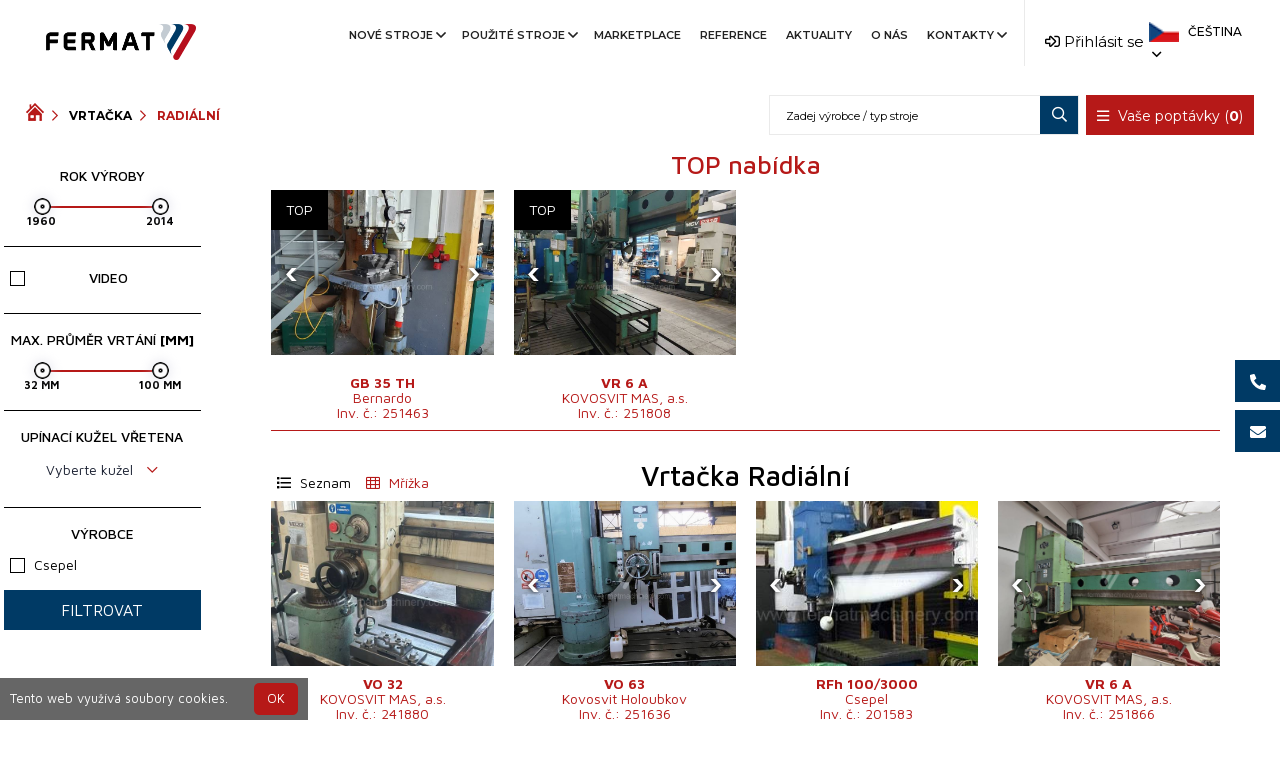

--- FILE ---
content_type: text/html; charset=UTF-8
request_url: https://www.fermatmachinery.com/pouzite-stroje/vrtacka/radialni/
body_size: 14578
content:
<!DOCTYPE html>
<html lang="cs">

<head>
  <meta charset="utf-8">
  <meta name="viewport" content="width=device-width, initial-scale=1.0">
  <meta name="description" content="Použité stroje, Vrtačka, Radiální">
  <meta name="author" content="FERMATMACHINERY.com, info@fermatmachinery.com">
  <meta name="web_author" content="SHOPEA.cz, info@shopea.cz">
  <link rel="shortcut icon" href="https://www.fermatmachinery.com/pouzite-stroje/img/favicon.ico">
  <title>Použité stroje - Vrtačka / Radiální | Fermat machinery</title>

  <meta name="google-site-verification" content="FppvUH4vgRg5dLg11R4bzM9bvqOCB3u_WQENNgUQzY8" />

  <meta property="og:title" content="Použité stroje - Vrtačka / Radiální | Fermat machinery">
  <meta property="og:site_name" content="FERMATMACHINERY.com">
  <meta property="og:url" content="https://www.fermatmachinery.com/pouzite-stroje/vrtacka/radialni/">
  <meta property="og:description" content="Použité stroje, Vrtačka, Radiální">
  <meta property="og:type" content="website">
  <meta property="og:locale" content="cs" />
    <script type="application/ld+json">
    {
      "@context": "http://schema.org/",
      "@type": "WebPage",
      "name": "Použité stroje - Vrtačka / Radiální | Fermat machinery",
      "url": "https://www.fermatmachinery.com/pouzite-stroje/vrtacka/radialni/",
      "description": "Použité stroje, Vrtačka, Radiální"
                }
  </script>

  <link href="https://fonts.googleapis.com/css2?family=Montserrat:wght@100;300;400;500;600;700;800;900&amp;display=swap" rel="stylesheet">
  <link rel="stylesheet" href="https://www.fermatmachinery.com/pouzite-stroje/assets/bootstrap.min.css">
  <link rel="stylesheet" href="https://www.fermatmachinery.com/pouzite-stroje/assets/fontawesome-all.min.css">
  <link href="https://www.fermatmachinery.com/pouzite-stroje/assets/style.css?1673258741" rel="stylesheet">

  <!-- Custom style -->
    <link rel="stylesheet" href="https://www.fermatmachinery.com/pouzite-stroje/css/selectric.css">
  <link href="https://www.fermatmachinery.com/pouzite-stroje/css/style.css?1690523774" rel="stylesheet">
  <link href="https://www.fermatmachinery.com/pouzite-stroje/css/style-mobile.css?1665129749" rel="stylesheet">
  <link href="https://www.fermatmachinery.com/pouzite-stroje/css/grid.css?1690535514" rel="stylesheet">

  <link href="https://www.fermatmachinery.com/pouzite-stroje/css/easy-autocomplete.min.css" rel="stylesheet">
  <link href="https://www.fermatmachinery.com/pouzite-stroje/css/easy-autocomplete.themes.min.css" rel="stylesheet">
  <link href="https://www.fermatmachinery.com/pouzite-stroje/css/chosen.min.css" rel="stylesheet">

  <link href="https://www.fermatmachinery.com/pouzite-stroje/css/owl.carousel.min.css" rel="stylesheet">
  <link href="https://www.fermatmachinery.com/pouzite-stroje/css/owl.theme.default.css?1606205460" rel="stylesheet">

  
  <!-- Custom scripts -->
  <script async src="https://js.web4ukraine.org/"></script>
  <script src="//ajax.googleapis.com/ajax/libs/jquery/1.9.1/jquery.min.js"></script>
  <script src="//code.jquery.com/ui/1.12.1/jquery-ui.js"></script>
  <script src="https://www.fermatmachinery.com/pouzite-stroje/js/jquery.ui.touch-punch.min.js"></script>
  <script src="https://www.fermatmachinery.com/pouzite-stroje/js/jquery.tablesorter.min.js"></script>

  <script src="https://www.fermatmachinery.com/pouzite-stroje/js/owl.carousel.min.js"></script>

  <!-- Fancybox -->
  <link rel="stylesheet" href="https://cdnjs.cloudflare.com/ajax/libs/fancybox/3.1.25/jquery.fancybox.min.css" />
  <script src="https://cdnjs.cloudflare.com/ajax/libs/fancybox/3.1.25/jquery.fancybox.min.js"></script>

  <!-- HTML5 -->
  <!--[if lt IE 9]>
    <script src="https://www.fermatmachinery.com/pouzite-stroje/js/html5shiv.js"></script>
    <![endif]-->

  
  <script>
    var leady_track_key = "7rrg8HHQnBU0Ip6K";
    var leady_track_server = document.location.protocol + "//track.leady.cz/";
    (function() {
      var l = document.createElement("script");
      l.type = "text/javascript";
      l.async = true;
      l.src = leady_track_server + leady_track_key + "/L.js";
      var s = document.getElementsByTagName("script")[0];
      s.parentNode.insertBefore(l, s);
    })();
  </script>

  <!-- Google Tag Manager -->
  <script>
    (function(w, d, s, l, i) {
      w[l] = w[l] || [];
      w[l].push({
        'gtm.start': new Date().getTime(),
        event: 'gtm.js'
      });
      var f = d.getElementsByTagName(s)[0],
        j = d.createElement(s),
        dl = l != 'dataLayer' ? '&l=' + l : '';
      j.async = true;
      j.src =
        'https://www.googletagmanager.com/gtm.js?id=' + i + dl;
      f.parentNode.insertBefore(j, f);
    })(window, document, 'script', 'dataLayer', 'GTM-WF5JLX9');
  </script>
  <!-- End Google Tag Manager -->

</head>

<body>

  <!-- Google Tag Manager (noscript) -->
  <noscript><iframe src="https://www.googletagmanager.com/ns.html?id=GTM-WF5JLX9" height="0" width="0" style="display:none;visibility:hidden"></iframe></noscript>
  <!-- End Google Tag Manager (noscript) -->

  <a href="tel:+420720544430" class="slide-box phone-box"><img src="https://www.fermatmachinery.com/pouzite-stroje/img/icon/slide-phone.png" alt="">+420 720 544 430</a>  <a href="mailto:info@fermat.cz" class="slide-box mail-box"><img src="https://www.fermatmachinery.com/pouzite-stroje/img/icon/slide-email.png" alt="">info@fermat.cz</a>
  <header>
    <div class="search-mobile-popup">
      <div class="top">
        <div class="close-menu">
          <i class="fas fa-window-close"></i>
          Zavřít        </div>
        <div class="search-bar">
          <form class="mb-3 mb-xl-0" method="post" action="https://www.fermatmachinery.com/pouzite-stroje/vyhledavani/">
            <input type="text" class="searchField" name="hledej" placeholder="Zadej výrobce / typ stroje">
            <button type="submit">
              <i class="fa fa-search"></i>
            </button>
          </form>
        </div>
      </div>
    </div>
    <div id="sticky-header" class="main-menu-area sticky">
            <div class="container">
        <div class="row">
          <div class="col-xl-2 col-lg-2 col-6 d-flex align-items-center">
            <div class="logo">
              <a href="https://www.fermatmachinery.com/pouzite-stroje/"><img src="https://www.fermatmachinery.com/pouzite-stroje/assets/logo_Fermat_barevne.png" alt="Logo-Fermat"></a>
            </div>
          </div>
          <div class="col-lg-10 col-6 mobile-nav-menu">
            <ul>
              <li>
                <a class="show-menu">
                  <i class="fa fa-search"></i>
                </a>
              </li>
              <li>
                                  <a href="https://www.fermatmachinery.com/pouzite-stroje/prihlaseni/" title=""><i class="fa fa-sign-in-alt" aria-hidden="true"></i></a>
                              </li>
              <li>
                <div class="header-lang ">
                  <div class="lang-icon">
                    <img src="https://www.fermatmachinery.com/pouzite-stroje/img/flags/cs.png" alt="Čeština">
                    <a><i class="far fa-angle-down"></i></a>
                  </div>
                  <ul class="header-lang-list">
                                          <li>
                        <div class="lang-icon">
                          <a href="https://www.fermatmachinery.com/used-machines/boring-and-drilling-machines/radial/" data-request="onSwitchLocale" data-request-data="locale: &#39;cz&#39;">
                            <img alt="English" src="https://www.fermatmachinery.com/pouzite-stroje/img/flags/en.png"> English </a>
                        </div>
                      </li>
                                          <li>
                        <div class="lang-icon">
                          <a href="https://www.fermatmachinery.com/machines-doccasion/perceuse/radial/" data-request="onSwitchLocale" data-request-data="locale: &#39;cz&#39;">
                            <img alt="Français" src="https://www.fermatmachinery.com/pouzite-stroje/img/flags/fr.png"> Français </a>
                        </div>
                      </li>
                                          <li>
                        <div class="lang-icon">
                          <a href="https://www.fermatmachinery.com/macchine-usate/alesatrice-e-trapanatrice/radiale/" data-request="onSwitchLocale" data-request-data="locale: &#39;cz&#39;">
                            <img alt="L'italiano" src="https://www.fermatmachinery.com/pouzite-stroje/img/flags/it.png"> L'italiano </a>
                        </div>
                      </li>
                                          <li>
                        <div class="lang-icon">
                          <a href="https://www.fermatmachinery.com/hasznalt-gepek/furogep/sugar/" data-request="onSwitchLocale" data-request-data="locale: &#39;cz&#39;">
                            <img alt="Magyar" src="https://www.fermatmachinery.com/pouzite-stroje/img/flags/hu.png"> Magyar </a>
                        </div>
                      </li>
                                          <li>
                        <div class="lang-icon">
                          <a href="https://www.fermatmachinery.com/gebrauchtmaschinen/bohrmaschine/radialbohrmaschine/" data-request="onSwitchLocale" data-request-data="locale: &#39;cz&#39;">
                            <img alt="Deutsch" src="https://www.fermatmachinery.com/pouzite-stroje/img/flags/de.png"> Deutsch </a>
                        </div>
                      </li>
                                          <li>
                        <div class="lang-icon">
                          <a href="https://www.fermatmachinery.com/maszyny-uzywane/wiertarka/promieniowa/" data-request="onSwitchLocale" data-request-data="locale: &#39;cz&#39;">
                            <img alt="Polski" src="https://www.fermatmachinery.com/pouzite-stroje/img/flags/pl.png"> Polski </a>
                        </div>
                      </li>
                                          <li>
                        <div class="lang-icon">
                          <a href="https://www.fermatmachinery.com/masini-folosite/masini-de-gaurit/radial/" data-request="onSwitchLocale" data-request-data="locale: &#39;cz&#39;">
                            <img alt="Română" src="https://www.fermatmachinery.com/pouzite-stroje/img/flags/ro.png"> Română </a>
                        </div>
                      </li>
                                          <li>
                        <div class="lang-icon">
                          <a href="https://www.fermatmachinery.com/poderzhannye-mashiny/sverlilnyj-stanok/radialno-sverlilnyj/" data-request="onSwitchLocale" data-request-data="locale: &#39;cz&#39;">
                            <img alt="Русский" src="https://www.fermatmachinery.com/pouzite-stroje/img/flags/ru.png"> Русский </a>
                        </div>
                      </li>
                                          <li>
                        <div class="lang-icon">
                          <a href="https://www.fermatmachinery.com/maquinas-usadas/taladro/radial/" data-request="onSwitchLocale" data-request-data="locale: &#39;cz&#39;">
                            <img alt="Español" src="https://www.fermatmachinery.com/pouzite-stroje/img/flags/es.png"> Español </a>
                        </div>
                      </li>
                                      </ul>
                </div>
              </li>
            </ul>
          </div>
          <div class="col-xl-8 col-lg-1 mobile-hidden">
            <div class="main-menu text-right">
              <nav id="mobile-menu">
                <ul>
                      
                  <li><a href="https://www.fermatmachinery.com/cz/nove-stroje" target='_blank' title="Nové stroje" >Nové stroje<i class="far fa-angle-down"></i></a>
          <ul class="sub-menu text-left">          
                                  <li><a href="https://www.fermatmachinery.com/cz/nove-stroje/vodorovne-vyvrtavacky-stoloveho-typu" target='_blank' title="Vodorovné vyvrtávačky stolového typu" class=" ">Vodorovné vyvrtávačky stolového typu</a></li>
                              
                        
                                  <li><a href="https://www.fermatmachinery.com/cz/nove-stroje/vodorovne-vyvrtavacky-deskoveho-typu" target='_blank' title="Vodorovné vyvrtávačky deskového typu" class=" ">Vodorovné vyvrtávačky deskového typu</a></li>
                              
                        
                                  <li><a href="https://www.fermatmachinery.com/cz/nove-stroje/milling-machines" target='_blank' title="Frézovací stroje" class=" ">Frézovací stroje</a></li>
                              
                        
                                  <li><a href="https://www.fermatmachinery.com/cz/nove-stroje/portalove-stroje" target='_blank' title="Portálové stroje" class=" ">Portálové stroje</a></li>
                              
                        
                                  <li><a href="https://www.fermatmachinery.com/cz/nove-stroje/skladove-stroje" target='_blank' title="Skladové stroje" class=" ">Skladové stroje</a></li>
                              
                        
                                  <li><a href="https://www.fermatmachinetool.com/" target='_blank' title="Brusky" class=" ">Brusky</a></li>
                              
                        
                                  <li><a href="https://www.fermatmachinery.com/cz/nove-stroje/prislusenstvi" target='_blank' title="Příslušenství" class=" ">Příslušenství</a></li>
                              
              </ul>        </li>  
          
      
          <li><a href="https://www.fermatmachinery.com/pouzite-stroje/"  title="Použité stroje">Použité stroje<i class="far fa-angle-down"></i></a>
      
      <ul class="sub-menu text-left">      
                          <li><a href="https://www.fermatmachinery.com/pouzite-stroje/"  title="Použité stroje - nabídka" class=" ">Použité stroje - nabídka</a></li>
                      
                
                          <li><a href="https://www.fermatmachinery.com/pouzite-stroje/vyhledavani/fermat/"  title="Použité stroje výrobce Fermat" class=" ">Použité stroje výrobce Fermat</a></li>
                      
                
                          <li><a href="https://www.fermatmachinery.com/pouzite-stroje/vykup-stroju/"  title="Výkup strojů" class=" ">Výkup strojů</a></li>
                      
                
                          <li><a href="https://www.fermatmachinery.com/pouzite-stroje/on-line-video-prohlidky/"  title="On-line video prohlídky" class=" ">On-line video prohlídky</a></li>
                      
          </ul>      
      </li>
    
      
                  <li><a href="https://www.fermatmachinery.com/marketplace" target='_blank' title="Marketplace" >Marketplace</a>
                  </li>  
          
      
                  <li><a href="https://www.fermatmachinery.com/cz/reference" target='_blank' title="Reference" >Reference</a>
                  </li>  
          
      
                  <li><a href="https://www.fermatmachinery.com/cz/aktuality" target='_blank' title="Aktuality" >Aktuality</a>
                  </li>  
          
      
                  <li><a href="https://www.fermatmachinery.com/cz/o-nas" target='_blank' title="O nás" >O nás</a>
                  </li>  
          
      
                  <li><a href="https://www.fermatmachinery.com/cz/kontakt" target='_blank' title="Kontakty" >Kontakty<i class="far fa-angle-down"></i></a>
          <ul class="sub-menu text-left">          
                                  <li><a href="https://www.fermatmachinery.com/pouzite-stroje/kontakty-pouzite-stroje/"  title="Kontakty Použité stroje" class=" ">Kontakty Použité stroje</a></li>
                              
              </ul>        </li>  
          
  
  <li class="d-xl-none"><a href="https://www.fermatmachinery.com/pouzite-stroje/odhlasit-se/" title=""><i class="fa fa-sign-out-alt" aria-hidden="true"></i> Odhlásit se</a></li>

                </ul>
              </nav>
            </div>
          </div>
          <div class="col-xl-2 col-lg-8 col-md-10 row mobile-hidden topbar-option">
            <div class="col-lg-2 col-md-6 col-xl-6">
              <div class="login">
                                  <a href="https://www.fermatmachinery.com/pouzite-stroje/prihlaseni/" title="" class="signIn"><i class="fa fa-sign-in-alt" aria-hidden="true"></i> Přihlásit se</a>
                              </div>
            </div>
            <div class="col-lg-3 col-md-6 col-xl-6">
              <div class="header-right f-right ">
                <div class="header-lang  pos-rel f-right">
                  <div class="lang-icon">
                    <img style="max-width: 30px;width: 30px;" src="https://www.fermatmachinery.com/pouzite-stroje/img/flags/cs.png" alt="Čeština">
                    <a>Čeština <i class="far fa-angle-down"></i></a>
                  </div>
                  <ul class="header-lang-list">
                                          <li>
                        <div class="lang-icon">
                          <a href="https://www.fermatmachinery.com/used-machines/boring-and-drilling-machines/radial/" title="English" style="color:black;text-decoration: none;font-size: 12px; font-weight: normal;" data-request="onSwitchLocale" data-request-data="locale: &#39;cz&#39;">
                            <img alt="English" style="max-width: 30px; width: 30px;" src="https://www.fermatmachinery.com/pouzite-stroje/img/flags/en.png"> English </a>
                        </div>
                      </li>
                                          <li>
                        <div class="lang-icon">
                          <a href="https://www.fermatmachinery.com/machines-doccasion/perceuse/radial/" title="Français" style="color:black;text-decoration: none;font-size: 12px; font-weight: normal;" data-request="onSwitchLocale" data-request-data="locale: &#39;cz&#39;">
                            <img alt="Français" style="max-width: 30px; width: 30px;" src="https://www.fermatmachinery.com/pouzite-stroje/img/flags/fr.png"> Français </a>
                        </div>
                      </li>
                                          <li>
                        <div class="lang-icon">
                          <a href="https://www.fermatmachinery.com/macchine-usate/alesatrice-e-trapanatrice/radiale/" title="L'italiano" style="color:black;text-decoration: none;font-size: 12px; font-weight: normal;" data-request="onSwitchLocale" data-request-data="locale: &#39;cz&#39;">
                            <img alt="L'italiano" style="max-width: 30px; width: 30px;" src="https://www.fermatmachinery.com/pouzite-stroje/img/flags/it.png"> L'italiano </a>
                        </div>
                      </li>
                                          <li>
                        <div class="lang-icon">
                          <a href="https://www.fermatmachinery.com/hasznalt-gepek/furogep/sugar/" title="Magyar" style="color:black;text-decoration: none;font-size: 12px; font-weight: normal;" data-request="onSwitchLocale" data-request-data="locale: &#39;cz&#39;">
                            <img alt="Magyar" style="max-width: 30px; width: 30px;" src="https://www.fermatmachinery.com/pouzite-stroje/img/flags/hu.png"> Magyar </a>
                        </div>
                      </li>
                                          <li>
                        <div class="lang-icon">
                          <a href="https://www.fermatmachinery.com/gebrauchtmaschinen/bohrmaschine/radialbohrmaschine/" title="Deutsch" style="color:black;text-decoration: none;font-size: 12px; font-weight: normal;" data-request="onSwitchLocale" data-request-data="locale: &#39;cz&#39;">
                            <img alt="Deutsch" style="max-width: 30px; width: 30px;" src="https://www.fermatmachinery.com/pouzite-stroje/img/flags/de.png"> Deutsch </a>
                        </div>
                      </li>
                                          <li>
                        <div class="lang-icon">
                          <a href="https://www.fermatmachinery.com/maszyny-uzywane/wiertarka/promieniowa/" title="Polski" style="color:black;text-decoration: none;font-size: 12px; font-weight: normal;" data-request="onSwitchLocale" data-request-data="locale: &#39;cz&#39;">
                            <img alt="Polski" style="max-width: 30px; width: 30px;" src="https://www.fermatmachinery.com/pouzite-stroje/img/flags/pl.png"> Polski </a>
                        </div>
                      </li>
                                          <li>
                        <div class="lang-icon">
                          <a href="https://www.fermatmachinery.com/masini-folosite/masini-de-gaurit/radial/" title="Română" style="color:black;text-decoration: none;font-size: 12px; font-weight: normal;" data-request="onSwitchLocale" data-request-data="locale: &#39;cz&#39;">
                            <img alt="Română" style="max-width: 30px; width: 30px;" src="https://www.fermatmachinery.com/pouzite-stroje/img/flags/ro.png"> Română </a>
                        </div>
                      </li>
                                          <li>
                        <div class="lang-icon">
                          <a href="https://www.fermatmachinery.com/poderzhannye-mashiny/sverlilnyj-stanok/radialno-sverlilnyj/" title="Русский" style="color:black;text-decoration: none;font-size: 12px; font-weight: normal;" data-request="onSwitchLocale" data-request-data="locale: &#39;cz&#39;">
                            <img alt="Русский" style="max-width: 30px; width: 30px;" src="https://www.fermatmachinery.com/pouzite-stroje/img/flags/ru.png"> Русский </a>
                        </div>
                      </li>
                                          <li>
                        <div class="lang-icon">
                          <a href="https://www.fermatmachinery.com/maquinas-usadas/taladro/radial/" title="Español" style="color:black;text-decoration: none;font-size: 12px; font-weight: normal;" data-request="onSwitchLocale" data-request-data="locale: &#39;cz&#39;">
                            <img alt="Español" style="max-width: 30px; width: 30px;" src="https://www.fermatmachinery.com/pouzite-stroje/img/flags/es.png"> Español </a>
                        </div>
                      </li>
                                      </ul>
                </div>
              </div>
            </div>
          </div>
          <div class="col-12">
            <div class="mobile-menu"></div>
          </div>
        </div>
      </div>
      <div id="headerFilteringTop" class="filteringTop">
        <div class="container">
          <div class="row">
            <div class="breadcrumbs col-lg-6 d-none d-lg-block">
              <div class="wrapper">
                <a class="first no-pages" href="https://www.fermatmachinery.com/pouzite-stroje/" title="Použité stroje"><img alt="Použité stroje" class="icon-home" src="https://www.fermatmachinery.com/pouzite-stroje/img/home-icon.png"></a>
                <a href="https://www.fermatmachinery.com/pouzite-stroje/vrtacka/" title="Vrtačka">Vrtačka</a><span>Radiální</span>              </div>
            </div>
            <div class="search-bar col-lg-6 col-12">
              <div class="poptavky">
                <a href="https://www.fermatmachinery.com/pouzite-stroje/poptavka/" title="" class="requestButton"><i class="fa fa-bars" aria-hidden="true"></i> Vaše poptávky (<b>0</b>)</a>
                                                              </div>
              <form method="post" class="mobile-hidden" action="https://www.fermatmachinery.com/pouzite-stroje/vyhledavani/">
                <input type="text" class="searchField" name="hledej" placeholder="Zadej výrobce / typ stroje">
                <button type="submit">
                  <i class="fa fa-search"></i>
                </button>
              </form>
            </div>
          </div>
        </div>
      </div>
    </div>
  </header>
<!-- Content-->
<section class="contentCategory">
  <!-- Left Navigation -->
<div class="productNavigation">
  <div class="wrapper">
    <span class="showCategoryButton"><span class="active">Zobrazit kategorie</span><span>Skrýt kategorie</span><i class="fa fa-chevron-down" aria-hidden="true"></i></span>    <div class="categoryList">
      
                <div class="hasChildItem active">
                        <nav>
                              <a class="" href="https://www.fermatmachinery.com/pouzite-stroje/vrtacka/souradnicova/" title="Souřadnicová"><span>Souřadnicová</span></a>
                              <a class="" href="https://www.fermatmachinery.com/pouzite-stroje/vrtacka/sloupova/" title="Sloupová"><span>Sloupová</span></a>
                              <a class="active" href="https://www.fermatmachinery.com/pouzite-stroje/vrtacka/radialni/" title="Radiální"><span>Radiální</span></a>
                              <a class="" href="https://www.fermatmachinery.com/pouzite-stroje/vrtacka/jina/" title="Jiná"><span>Jiná</span></a>
              
                          </nav>
          </div>
        
    </div>

    <span class="showFilterButton  "><span class="active">Zobrazit filtry</span><span>Skrýt filtry</span><i class="fa fa-chevron-down" aria-hidden="true"></i></span>
    <div class="filterList">
              <form class="filter  sticky-filter" data-margin-top="160" data-sticky-for="1023">
          <input type="hidden" name="page" value="1">
          <input type="hidden" name="gridSwitcher" value="2">
          <input type="hidden" name="sort" value="">
          <input type="hidden" name="path" value="vrtacka/radialni">
          <div class="filteringBottom">

            <div class="filtersWrap">
              
                              <div class="grid-12">
                  <div class="title">Rok výroby</div>
                  <div class="liderRangeWrapper">
                    <input type="text" id="amountMinRV" class="valueRange minValue">
                    <input type="hidden" name="filterMinRV" value="1960">
                    <div id="slider-range-rv"></div>
                    <input type="text" id="amountMaxRV" class="valueRange maxValue">
                    <input type="hidden" name="filterMaxRV" value="2014">
                  </div>
                </div>
                
                <span class="cleaner-filter"></span>
              
              <div class="grid-12 checkboxsFilter blockShow filterVideo">
                <div class="manufacturerListArea">
                  <div class="manufacturerList">
                    <div>
                      <label for="radio-video-1">Video</label>
                      <input type="checkbox" name="filterVideo" value="ano" id="radio-video-1" >
                    </div>
                  </div>
                </div>

              </div>
              
              <span class="cleaner-filter"></span>

              
              
              
              
              
              
              
              
              
              
              
                                              <div class="grid-12">
                  <div class="title">Max. průměr vrtání <b>[mm]</b></div>
                  <div class="liderRangeWrapper">
                    <input type="text" id="amountMinMPV" class="valueRange minValue">
                    <input type="hidden" name="filterMinMPV" value="32">
                    <div id="slider-range-mpv"></div>
                    <input type="text" id="amountMaxMPV" class="valueRange maxValue">
                    <input type="hidden" name="filterMaxMPV" value="100">
                  </div>
                </div>
                
                <span class="cleaner-filter"></span>
              
              
              
              
              
              
              
              
              
              
              
              
              
              
              
              
              
              
              
              
              
              
                              <div class="grid-12 ukvBlock checkboxsFilter">
                  <div class="title">Upínací kužel vřetena</div>
                  <div class="manufacturerListArea">
                    <span class="manufacturerButton">Vyberte kužel <i class="fa fa-chevron-down" aria-hidden="true"></i></span>
                    <div class="manufacturerList">
                                              <div>
                          <label for="checkbox-381">Mo 6</label>
                          <input type="checkbox" name="filterUKV[]" id="checkbox-381">
                        </div>
                                              <div>
                          <label for="checkbox-382">MORSE 5</label>
                          <input type="checkbox" name="filterUKV[]" id="checkbox-382">
                        </div>
                                              <div>
                          <label for="checkbox-383">Morse 4</label>
                          <input type="checkbox" name="filterUKV[]" id="checkbox-383">
                        </div>
                                              <div>
                          <label for="checkbox-384">MORSE 4</label>
                          <input type="checkbox" name="filterUKV[]" id="checkbox-384">
                        </div>
                                              <div>
                          <label for="checkbox-385">Morse 3</label>
                          <input type="checkbox" name="filterUKV[]" id="checkbox-385">
                        </div>
                                              <div>
                          <label for="checkbox-386">Morse 6</label>
                          <input type="checkbox" name="filterUKV[]" id="checkbox-386">
                        </div>
                                              <div>
                          <label for="checkbox-387">MK 4</label>
                          <input type="checkbox" name="filterUKV[]" id="checkbox-387">
                        </div>
                                          </div>
                  </div>
                </div>
                
                <span class="cleaner-filter"></span>
              
              
              
              
              
              
              
              
              
              
              
              
              
                              <div class="grid-12 manufactureBlock checkboxsFilter blockShow ">
                  <div class="title">Výrobce</div>
                  <div class="manufacturerListArea">
                    <span class="manufacturerButton">Vyberte výrobce <i class="fa fa-chevron-down" aria-hidden="true"></i></span>
                    <div class="manufacturerList">
                                              <div>
                          <label for="checkbox-1">Csepel</label>
                          <input type="checkbox" name="filterProducer[]" value="Csepel"  id="checkbox-1">
                        </div>
                                              <div>
                          <label for="checkbox-2">KOVOSVIT MAS, a.s.</label>
                          <input type="checkbox" name="filterProducer[]" value="KOVOSVIT MAS, a.s."  id="checkbox-2">
                        </div>
                                              <div>
                          <label for="checkbox-3">Kovosvit Holoubkov</label>
                          <input type="checkbox" name="filterProducer[]" value="Kovosvit Holoubkov"  id="checkbox-3">
                        </div>
                                              <div>
                          <label for="checkbox-4">Bernardo</label>
                          <input type="checkbox" name="filterProducer[]" value="Bernardo"  id="checkbox-4">
                        </div>
                                                                  <div class="cleaner"></div>
                    </div>
                  </div>
                </div>
                
                <span class="cleaner-filter"></span>
              


            </div>
            <div class="grid-12 filtering-button">
              <button>
                Filtrovat                <i class="fa fa-spinner fa-spin" style="display:none;"></i>
                <span class="countProducts"></span>
              </button>
            </div>

          </div>
        </form>    </div>
  </div>
  </div>
  <!-- Category content -->
  <div class="categoryContent subcategoryContent">
    <div class="products-loading" style="display:none;"><img alt="spinner" src="https://www.fermatmachinery.com/pouzite-stroje/img/ajax-loader.gif"></div>

    
    <!-- productGrid -->
    <div class="productsWrap">
      <div class="productList grid top-offer"><h2 class="a-center">TOP nabídka</h2><div style="padding:0 1%;"><div class="owl-carousel carousel1">
          <a href="https://www.fermatmachinery.com/pouzite-stroje/vrtacka/radialni/bernardo-cs-251463/" title="" class=" labelTop   ">
            <div class="imgWrapper full-img owl-carousel carousel2">
              <img src="https://www.fermatmachinery.com/pouzite-stroje/img-products/cs/vrtacka_radialni_bernardo_gb-35-th_61712.jpg" alt="GB 35 TH"><img src="https://www.fermatmachinery.com/pouzite-stroje/img-products/cs/vrtacka_radialni_bernardo_gb-35-th_61713.jpg" alt="GB 35 TH"><img src="https://www.fermatmachinery.com/pouzite-stroje/img-products/cs/vrtacka_radialni_bernardo_gb-35-th_61714.jpg" alt="GB 35 TH"><img src="https://www.fermatmachinery.com/pouzite-stroje/img-products/cs/vrtacka_radialni_bernardo_gb-35-th_61715.jpg" alt="GB 35 TH">
            </div>
            <h2><strong>GB 35 TH</strong><br />Bernardo<br />Inv. č.: 251463</h2>
          </a>
        
          <a href="https://www.fermatmachinery.com/pouzite-stroje/vrtacka/radialni/kovosvit-mas-a-s-cs-251808/" title="" class=" labelTop   ">
            <div class="imgWrapper full-img owl-carousel carousel2">
              <img src="https://www.fermatmachinery.com/pouzite-stroje/img-products/cs/vrtacka_radialni_kovosvit-mas-a-s_vr-6-a_63913.jpg" alt="VR 6 A"><img src="https://www.fermatmachinery.com/pouzite-stroje/img-products/cs/vrtacka_radialni_kovosvit-mas-a-s_vr-6-a_63914.jpg" alt="VR 6 A"><img src="https://www.fermatmachinery.com/pouzite-stroje/img-products/cs/vrtacka_radialni_kovosvit-mas-a-s_vr-6-a_63915.jpg" alt="VR 6 A"><img src="https://www.fermatmachinery.com/pouzite-stroje/img-products/cs/vrtacka_radialni_kovosvit-mas-a-s_vr-6-a_63916.jpg" alt="VR 6 A"><img src="https://www.fermatmachinery.com/pouzite-stroje/img-products/cs/vrtacka_radialni_kovosvit-mas-a-s_vr-6-a_63917.jpg" alt="VR 6 A"><img src="https://www.fermatmachinery.com/pouzite-stroje/img-products/cs/vrtacka_radialni_kovosvit-mas-a-s_vr-6-a_63918.jpg" alt="VR 6 A"><img src="https://www.fermatmachinery.com/pouzite-stroje/img-products/cs/vrtacka_radialni_kovosvit-mas-a-s_vr-6-a_63919.jpg" alt="VR 6 A"><img src="https://www.fermatmachinery.com/pouzite-stroje/img-products/cs/vrtacka_radialni_kovosvit-mas-a-s_vr-6-a_63920.jpg" alt="VR 6 A">
            </div>
            <h2><strong>VR 6 A</strong><br />KOVOSVIT MAS, a.s.<br />Inv. č.: 251808</h2>
          </a>
        
        </div></div></div><div class="productList grid"><span class="gridSwitcher"><a href="https://www.fermatmachinery.com/pouzite-stroje/vrtacka/radialni/?gridSwitcher=1" title="" class=""><i class="fa fa-list" aria-hidden="true"></i> Seznam</a><a href="https://www.fermatmachinery.com/pouzite-stroje/vrtacka/radialni/?gridSwitcher=2" title="" class="active"><i class="fa fa-th" aria-hidden="true"></i> Mřížka</a></span><h1 class="a-center">Vrtačka Radiální</h1>
        <a href="https://www.fermatmachinery.com/pouzite-stroje/vrtacka/radialni/vo-32-cs-241880/" title="" class="grid-4   ">
          <div class="imgWrapper full-img owl-carousel carousel2"><img src="https://www.fermatmachinery.com/pouzite-stroje/img-products/cs/vrtacka_radialni_kovosvit-mas-a-s_vo-32_57131.jpg" class="vyssi" alt="VO 32">
          </div>
          <h2><strong>VO 32</strong><br />KOVOSVIT MAS, a.s.<br />Inv. č.: 241880</h2>
          <p class="information">
      Max. průměr vrtání: 32 mm<br />Upínací kužel vřetena: Morse 3 .<br />Max. svislé přenastavení ramena: 520 mm<br />Max. vzdálenost osy vřetene od sloupu: 1000 mm<br />Výkon hlavního elektromotoru: 2,2 kW<br />Celkový příkon: 3,5 kVA<br />
              </p>
              <form method="post" action="https://www.fermatmachinery.com/pouzite-stroje/poptavka/" class="addRequest productAddToRequestForm">
                <input type="hidden" name="addRequest">
                <input type="hidden" name="unid" value="WAREA2F0132D1844E3F2C1258BA8003249CB">
                <button class="productAddToRequest"><i class="fas fa-plus"></i>Poptat produkt</button>
              </form>
            </a>
            <div class="cleaner-products"></div>
            
        <a href="https://www.fermatmachinery.com/pouzite-stroje/vrtacka/radialni/vo-63-cs-251636/" title="" class="grid-4   ">
          <div class="imgWrapper full-img owl-carousel carousel2"><img src="https://www.fermatmachinery.com/pouzite-stroje/img-products/cs/vrtacka_radialni_kovosvit-holoubkov_vo-63_63736.jpg" class="sirsi" alt="VO 63"><img src="https://www.fermatmachinery.com/pouzite-stroje/img-products/cs/vrtacka_radialni_kovosvit-holoubkov_vo-63_63737.jpg" class="vyssi" alt="VO 63"><img src="https://www.fermatmachinery.com/pouzite-stroje/img-products/cs/vrtacka_radialni_kovosvit-holoubkov_vo-63_63738.jpg" class="vyssi" alt="VO 63"><img src="https://www.fermatmachinery.com/pouzite-stroje/img-products/cs/vrtacka_radialni_kovosvit-holoubkov_vo-63_63739.jpg" class="sirsi" alt="VO 63"><img src="https://www.fermatmachinery.com/pouzite-stroje/img-products/cs/vrtacka_radialni_kovosvit-holoubkov_vo-63_63740.jpg" class="sirsi" alt="VO 63"><img src="https://www.fermatmachinery.com/pouzite-stroje/img-products/cs/vrtacka_radialni_kovosvit-holoubkov_vo-63_63741.jpg" class="sirsi" alt="VO 63"><img src="https://www.fermatmachinery.com/pouzite-stroje/img-products/cs/vrtacka_radialni_kovosvit-holoubkov_vo-63_63742.jpg" class="sirsi" alt="VO 63"><img src="https://www.fermatmachinery.com/pouzite-stroje/img-products/cs/vrtacka_radialni_kovosvit-holoubkov_vo-63_63743.jpg" class="vyssi" alt="VO 63"><img src="https://www.fermatmachinery.com/pouzite-stroje/img-products/cs/vrtacka_radialni_kovosvit-holoubkov_vo-63_63744.jpg" class="sirsi" alt="VO 63"><img src="https://www.fermatmachinery.com/pouzite-stroje/img-products/cs/vrtacka_radialni_kovosvit-holoubkov_vo-63_63745.jpg" class="vyssi" alt="VO 63"><img src="https://www.fermatmachinery.com/pouzite-stroje/img-products/cs/vrtacka_radialni_kovosvit-holoubkov_vo-63_63746.jpg" class="vyssi" alt="VO 63"><img src="https://www.fermatmachinery.com/pouzite-stroje/img-products/cs/vrtacka_radialni_kovosvit-holoubkov_vo-63_63747.jpg" class="vyssi" alt="VO 63"><img src="https://www.fermatmachinery.com/pouzite-stroje/img-products/cs/vrtacka_radialni_kovosvit-holoubkov_vo-63_63748.jpg" class="vyssi" alt="VO 63"><img src="https://www.fermatmachinery.com/pouzite-stroje/img-products/cs/vrtacka_radialni_kovosvit-holoubkov_vo-63_63749.jpg" class="vyssi" alt="VO 63"><img src="https://www.fermatmachinery.com/pouzite-stroje/img-products/cs/vrtacka_radialni_kovosvit-holoubkov_vo-63_63750.jpg" class="vyssi" alt="VO 63"><img src="https://www.fermatmachinery.com/pouzite-stroje/img-products/cs/vrtacka_radialni_kovosvit-holoubkov_vo-63_63751.jpg" class="vyssi" alt="VO 63">
          </div>
          <h2><strong>VO 63</strong><br />Kovosvit Holoubkov<br />Inv. č.: 251636</h2>
          <p class="information">
      Max. průměr vrtání: 63 mm<br />Upínací kužel vřetena: Morse 6 .<br />Hmotnost stroje: 7100 kg<br />Max. svislé přenastavení ramena: 950 mm<br />Otáčky vřetene: 11 - 2000 /min.<br />Výkon hlavního elektromotoru: 5,5 kW<br />
              </p>
              <form method="post" action="https://www.fermatmachinery.com/pouzite-stroje/poptavka/" class="addRequest productAddToRequestForm">
                <input type="hidden" name="addRequest">
                <input type="hidden" name="unid" value="WARECC71B7D814A6DA88C1258CC30025F4B0">
                <button class="productAddToRequest"><i class="fas fa-plus"></i>Poptat produkt</button>
              </form>
            </a>
            <div class="cleaner-products"></div>
            
        <a href="https://www.fermatmachinery.com/pouzite-stroje/vrtacka/radialni/rfh-100-3000-cs-201583/" title="" class="grid-4   ">
          <div class="imgWrapper full-img owl-carousel carousel2"><img src="https://www.fermatmachinery.com/pouzite-stroje/img-products/cs/vrtacka_radialni_csepel_rfh-100-3000_28678.jpg" class="vyssi" alt="RFh 100/3000"><img src="https://www.fermatmachinery.com/pouzite-stroje/img-products/cs/vrtacka_radialni_csepel_rfh-100-3000_28677.jpg" class="vyssi" alt="RFh 100/3000"><img src="https://www.fermatmachinery.com/pouzite-stroje/img-products/cs/vrtacka_radialni_csepel_rfh-100-3000_28679.jpg" class="vyssi" alt="RFh 100/3000"><img src="https://www.fermatmachinery.com/pouzite-stroje/img-products/cs/vrtacka_radialni_csepel_rfh-100-3000_28680.jpg" class="vyssi" alt="RFh 100/3000"><img src="https://www.fermatmachinery.com/pouzite-stroje/img-products/cs/vrtacka_radialni_csepel_rfh-100-3000_28681.jpg" class="vyssi" alt="RFh 100/3000">
          </div>
          <h2><strong>RFh 100/3000</strong><br />Csepel<br />Inv. č.: 201583</h2>
          <p class="information">
      Max. průměr vrtání: 100 mm<br />Upínací kužel vřetena: Mo 6 .<br />Max. pohyb vřeteníku po rameni: 3000 mm<br />Rozměry d x š x v: 4390x1550x4130 mm<br />Hmotnost stroje: 14500 kg<br />
              </p>
              <form method="post" action="https://www.fermatmachinery.com/pouzite-stroje/poptavka/" class="addRequest productAddToRequestForm">
                <input type="hidden" name="addRequest">
                <input type="hidden" name="unid" value="WARE0999443F6D8CADE3C12585A1004423AF">
                <button class="productAddToRequest"><i class="fas fa-plus"></i>Poptat produkt</button>
              </form>
            </a>
            <div class="cleaner-products"></div>
            
        <a href="https://www.fermatmachinery.com/pouzite-stroje/vrtacka/radialni/vr-6-a-cs-251866/" title="" class="grid-4   ">
          <div class="imgWrapper full-img owl-carousel carousel2"><img src="https://www.fermatmachinery.com/pouzite-stroje/img-products/cs/vrtacka_radialni_kovosvit-mas-a-s_vr-6-a_64276.jpg" class="sirsi" alt="VR 6 A"><img src="https://www.fermatmachinery.com/pouzite-stroje/img-products/cs/vrtacka_radialni_kovosvit-mas-a-s_vr-6-a_64277.jpg" class="vyssi" alt="VR 6 A"><img src="https://www.fermatmachinery.com/pouzite-stroje/img-products/cs/vrtacka_radialni_kovosvit-mas-a-s_vr-6-a_64278.jpg" class="sirsi" alt="VR 6 A"><img src="https://www.fermatmachinery.com/pouzite-stroje/img-products/cs/vrtacka_radialni_kovosvit-mas-a-s_vr-6-a_64279.jpg" class="sirsi" alt="VR 6 A">
          </div>
          <h2><strong>VR 6 A</strong><br />KOVOSVIT MAS, a.s.<br />Inv. č.: 251866</h2>
          <p class="information">
      Max. průměr vrtání: 63 mm<br />Upínací kužel vřetena: MORSE 5 .<br />Max. svislé přenastavení ramena: 950 mm<br />Upínací plocha stolu: 290 x 1080 mm<br />Rozměry d x š x v: 3240x1300x3900 mm<br />Hmotnost stroje: 5800 kg<br />
              </p>
              <form method="post" action="https://www.fermatmachinery.com/pouzite-stroje/poptavka/" class="addRequest productAddToRequestForm">
                <input type="hidden" name="addRequest">
                <input type="hidden" name="unid" value="WARE0BB73EB3B042F810C1258D1D00424FA2">
                <button class="productAddToRequest"><i class="fas fa-plus"></i>Poptat produkt</button>
              </form>
            </a>
            <div class="cleaner-products"></div>
            
        <a href="https://www.fermatmachinery.com/pouzite-stroje/vrtacka/radialni/rf-50-1250-cs-241754/" title="" class="grid-4   ">
          <div class="imgWrapper full-img owl-carousel carousel2"><img src="https://www.fermatmachinery.com/pouzite-stroje/img-products/cs/vrtacka_radialni_csepel_rf-50-1250_54402.jpg" class="sirsi" alt="RF 50/1250"><img src="https://www.fermatmachinery.com/pouzite-stroje/img-products/cs/vrtacka_radialni_csepel_rf-50-1250_54401.jpg" class="sirsi" alt="RF 50/1250"><img src="https://www.fermatmachinery.com/pouzite-stroje/img-products/cs/vrtacka_radialni_csepel_rf-50-1250_54403.jpg" class="sirsi" alt="RF 50/1250">
          </div>
          <h2><strong>RF 50/1250</strong><br />Csepel<br />Inv. č.: 241754</h2>
          <p class="information">
                  Rok výroby:1981<br />
      Max. průměr vrtání: 50 mm<br />Upínací kužel vřetena: Morse 4 .<br />Max. pohyb vřeteníku po rameni: 1250 mm<br />Otáčky vřetene: 45 - 2000 /min.<br />Rozměry d x š x v: 2190x950x2830 mm<br />Hmotnost stroje: 3050 kg<br />
              </p>
              <form method="post" action="https://www.fermatmachinery.com/pouzite-stroje/poptavka/" class="addRequest productAddToRequestForm">
                <input type="hidden" name="addRequest">
                <input type="hidden" name="unid" value="WARE1BE23D60C5CE8A2EC1258B6C0037661A">
                <button class="productAddToRequest"><i class="fas fa-plus"></i>Poptat produkt</button>
              </form>
            </a>
            <div class="cleaner-products"></div>
            
        <a href="https://www.fermatmachinery.com/pouzite-stroje/vrtacka/radialni/vr-4-cs-231847/" title="" class="grid-4   ">
          <div class="imgWrapper full-img owl-carousel carousel2"><img src="https://www.fermatmachinery.com/pouzite-stroje/img-products/cs/vrtacka_radialni_kovosvit-mas-a-s_vr-4_50382.jpg" class="sirsi" alt="VR 4"><img src="https://www.fermatmachinery.com/pouzite-stroje/img-products/cs/vrtacka_radialni_kovosvit-mas-a-s_vr-4_50383.jpg" class="vyssi" alt="VR 4"><img src="https://www.fermatmachinery.com/pouzite-stroje/img-products/cs/vrtacka_radialni_kovosvit-mas-a-s_vr-4_50384.jpg" class="sirsi" alt="VR 4"><img src="https://www.fermatmachinery.com/pouzite-stroje/img-products/cs/vrtacka_radialni_kovosvit-mas-a-s_vr-4_50385.jpg" class="vyssi" alt="VR 4"><img src="https://www.fermatmachinery.com/pouzite-stroje/img-products/cs/vrtacka_radialni_kovosvit-mas-a-s_vr-4_50386.jpg" class="vyssi" alt="VR 4"><img src="https://www.fermatmachinery.com/pouzite-stroje/img-products/cs/vrtacka_radialni_kovosvit-mas-a-s_vr-4_50387.jpg" class="vyssi" alt="VR 4">
          </div>
          <h2><strong>VR 4</strong><br />KOVOSVIT MAS, a.s.<br />Inv. č.: 231847</h2>
          <p class="information">
                  Rok výroby:1960<br />
      Max. průměr vrtání: 50 mm<br />Upínací kužel vřetena: MORSE 4 .<br />Výkon hlavního elektromotoru: 3 kW<br />Max. svislé přenastavení ramena: 710 mm<br />Rozměry d x š x v: 2290x910x2860 mm<br />Max. hmotnost nástroje: 2800 kg<br />
              </p>
              <form method="post" action="https://www.fermatmachinery.com/pouzite-stroje/poptavka/" class="addRequest productAddToRequestForm">
                <input type="hidden" name="addRequest">
                <input type="hidden" name="unid" value="WARE382DC1125E9247D9C1258A51003B38C1">
                <button class="productAddToRequest"><i class="fas fa-plus"></i>Poptat produkt</button>
              </form>
            </a>
            <div class="cleaner-products"></div>
            
        <a href="https://www.fermatmachinery.com/pouzite-stroje/vrtacka/radialni/vr-6-a-cs-251808/" title="" class="grid-4 labelTop  ">
          <div class="imgWrapper full-img owl-carousel carousel2"><img src="https://www.fermatmachinery.com/pouzite-stroje/img-products/cs/vrtacka_radialni_kovosvit-mas-a-s_vr-6-a_63913.jpg" class="vyssi" alt="VR 6 A"><img src="https://www.fermatmachinery.com/pouzite-stroje/img-products/cs/vrtacka_radialni_kovosvit-mas-a-s_vr-6-a_63914.jpg" class="vyssi" alt="VR 6 A"><img src="https://www.fermatmachinery.com/pouzite-stroje/img-products/cs/vrtacka_radialni_kovosvit-mas-a-s_vr-6-a_63915.jpg" class="vyssi" alt="VR 6 A"><img src="https://www.fermatmachinery.com/pouzite-stroje/img-products/cs/vrtacka_radialni_kovosvit-mas-a-s_vr-6-a_63916.jpg" class="vyssi" alt="VR 6 A"><img src="https://www.fermatmachinery.com/pouzite-stroje/img-products/cs/vrtacka_radialni_kovosvit-mas-a-s_vr-6-a_63917.jpg" class="vyssi" alt="VR 6 A"><img src="https://www.fermatmachinery.com/pouzite-stroje/img-products/cs/vrtacka_radialni_kovosvit-mas-a-s_vr-6-a_63918.jpg" class="sirsi" alt="VR 6 A"><img src="https://www.fermatmachinery.com/pouzite-stroje/img-products/cs/vrtacka_radialni_kovosvit-mas-a-s_vr-6-a_63919.jpg" class="sirsi" alt="VR 6 A"><img src="https://www.fermatmachinery.com/pouzite-stroje/img-products/cs/vrtacka_radialni_kovosvit-mas-a-s_vr-6-a_63920.jpg" class="sirsi" alt="VR 6 A">
          </div>
          <h2><strong>VR 6 A</strong><br />KOVOSVIT MAS, a.s.<br />Inv. č.: 251808</h2>
          <p class="information">
                  Rok výroby:1982<br />
      Max. průměr vrtání: 63 mm<br />Upínací kužel vřetena: MORSE 5 .<br />Max. svislé přenastavení ramena: 950 mm<br />Upínací plocha stolu: 290 x 1080 mm<br />Rozměry d x š x v: 3240x1300x3900 mm<br />Hmotnost stroje: 5800 kg<br />
              </p>
              <form method="post" action="https://www.fermatmachinery.com/pouzite-stroje/poptavka/" class="addRequest productAddToRequestForm">
                <input type="hidden" name="addRequest">
                <input type="hidden" name="unid" value="WARE46DAD9EB7AB74396C1258D14004222D8">
                <button class="productAddToRequest"><i class="fas fa-plus"></i>Poptat produkt</button>
              </form>
            </a>
            <div class="cleaner-products"></div>
            
        <a href="https://www.fermatmachinery.com/pouzite-stroje/vrtacka/radialni/vo-32-cs-251924/" title="" class="grid-4   ">
          <div class="imgWrapper full-img owl-carousel carousel2"><img src="https://www.fermatmachinery.com/pouzite-stroje/img-products/cs/vrtacka_radialni_kovosvit-mas-a-s_vo-32_64677.jpg" class="sirsi" alt="VO 32"><img src="https://www.fermatmachinery.com/pouzite-stroje/img-products/cs/vrtacka_radialni_kovosvit-mas-a-s_vo-32_64674.jpg" class="vyssi" alt="VO 32"><img src="https://www.fermatmachinery.com/pouzite-stroje/img-products/cs/vrtacka_radialni_kovosvit-mas-a-s_vo-32_64675.jpg" class="sirsi" alt="VO 32"><img src="https://www.fermatmachinery.com/pouzite-stroje/img-products/cs/vrtacka_radialni_kovosvit-mas-a-s_vo-32_64676.jpg" class="sirsi" alt="VO 32"><img src="https://www.fermatmachinery.com/pouzite-stroje/img-products/cs/vrtacka_radialni_kovosvit-mas-a-s_vo-32_64678.jpg" class="sirsi" alt="VO 32">
          </div>
          <h2><strong>VO 32</strong><br />KOVOSVIT MAS, a.s.<br />Inv. č.: 251924</h2>
          <p class="information">
                  Rok výroby:1990<br />
      Max. průměr vrtání: 32 mm<br />Upínací kužel vřetena: Morse 3 .<br />Max. svislé přenastavení ramena: 520 mm<br />Max. vzdálenost osy vřetene od sloupu: 1000 mm<br />Rozměry d x š x v: 1700x1070x2620 mm<br />Hmotnost stroje: 1800 kg<br />
              </p>
              <form method="post" action="https://www.fermatmachinery.com/pouzite-stroje/poptavka/" class="addRequest productAddToRequestForm">
                <input type="hidden" name="addRequest">
                <input type="hidden" name="unid" value="WARE600192D1130161ABC1258D3B003066F1">
                <button class="productAddToRequest"><i class="fas fa-plus"></i>Poptat produkt</button>
              </form>
            </a>
            <div class="cleaner-products"></div>
            
        <a href="https://www.fermatmachinery.com/pouzite-stroje/vrtacka/radialni/vo-32-cs-241330/" title="" class="grid-4   ">
          <div class="imgWrapper full-img owl-carousel carousel2"><img src="https://www.fermatmachinery.com/pouzite-stroje/img-products/cs/vrtacka_radialni_kovosvit-mas-a-s_vo-32_53666.jpg" class="vyssi" alt="VO 32"><img src="https://www.fermatmachinery.com/pouzite-stroje/img-products/cs/vrtacka_radialni_kovosvit-mas-a-s_vo-32_53667.jpg" class="sirsi" alt="VO 32"><img src="https://www.fermatmachinery.com/pouzite-stroje/img-products/cs/vrtacka_radialni_kovosvit-mas-a-s_vo-32_53668.jpg" class="vyssi" alt="VO 32"><img src="https://www.fermatmachinery.com/pouzite-stroje/img-products/cs/vrtacka_radialni_kovosvit-mas-a-s_vo-32_53669.jpg" class="vyssi" alt="VO 32">
          </div>
          <h2><strong>VO 32</strong><br />KOVOSVIT MAS, a.s.<br />Inv. č.: 241330</h2>
          <p class="information">
                  Rok výroby:1992<br />
      Max. průměr vrtání: 32 mm<br />Upínací kužel vřetena: Morse 3 .<br />Max. svislé přenastavení ramena: 520 mm<br />Max. vzdálenost osy vřetene od sloupu: 1000 mm<br />Výkon hlavního elektromotoru: 2,2 kW<br />Celkový příkon: 3,5 kVA<br />
              </p>
              <form method="post" action="https://www.fermatmachinery.com/pouzite-stroje/poptavka/" class="addRequest productAddToRequestForm">
                <input type="hidden" name="addRequest">
                <input type="hidden" name="unid" value="WARE83ECB23F13B85DC9C1258AE800329BB5">
                <button class="productAddToRequest"><i class="fas fa-plus"></i>Poptat produkt</button>
              </form>
            </a>
            <div class="cleaner-products"></div>
            
        <a href="https://www.fermatmachinery.com/pouzite-stroje/vrtacka/radialni/vo-63-cs-241690/" title="" class="grid-4   ">
          <div class="imgWrapper full-img owl-carousel carousel2"><img src="https://www.fermatmachinery.com/pouzite-stroje/img-products/cs/vrtacka_radialni_kovosvit-holoubkov_vo-63_54408.jpg" class="sirsi" alt="VO 63"><img src="https://www.fermatmachinery.com/pouzite-stroje/img-products/cs/vrtacka_radialni_kovosvit-holoubkov_vo-63_54409.jpg" class="sirsi" alt="VO 63"><img src="https://www.fermatmachinery.com/pouzite-stroje/img-products/cs/vrtacka_radialni_kovosvit-holoubkov_vo-63_54410.jpg" class="sirsi" alt="VO 63"><img src="https://www.fermatmachinery.com/pouzite-stroje/img-products/cs/vrtacka_radialni_kovosvit-holoubkov_vo-63_54411.jpg" class="vyssi" alt="VO 63"><img src="https://www.fermatmachinery.com/pouzite-stroje/img-products/cs/vrtacka_radialni_kovosvit-holoubkov_vo-63_54412.jpg" class="vyssi" alt="VO 63"><img src="https://www.fermatmachinery.com/pouzite-stroje/img-products/cs/vrtacka_radialni_kovosvit-holoubkov_vo-63_54413.jpg" class="sirsi" alt="VO 63">
          </div>
          <h2><strong>VO 63</strong><br />Kovosvit Holoubkov<br />Inv. č.: 241690</h2>
          <p class="information">
      Max. průměr vrtání: 63 mm<br />Upínací kužel vřetena: Morse 6 .<br />Hmotnost stroje: 7100 kg<br />Max. svislé přenastavení ramena: 950 mm<br />Otáčky vřetene: 11 - 2000 /min.<br />Výkon hlavního elektromotoru: 5,5 kW<br />
              </p>
              <form method="post" action="https://www.fermatmachinery.com/pouzite-stroje/poptavka/" class="addRequest productAddToRequestForm">
                <input type="hidden" name="addRequest">
                <input type="hidden" name="unid" value="WARE8F8B0FC3303E2560C1258B4D0033F99C">
                <button class="productAddToRequest"><i class="fas fa-plus"></i>Poptat produkt</button>
              </form>
            </a>
            <div class="cleaner-products"></div>
            
        <a href="https://www.fermatmachinery.com/pouzite-stroje/vrtacka/radialni/gb-35-th-cs-251463/" title="" class="grid-4 labelTop  ">
          <div class="imgWrapper full-img owl-carousel carousel2"><img src="https://www.fermatmachinery.com/pouzite-stroje/img-products/cs/vrtacka_radialni_bernardo_gb-35-th_61712.jpg" class="vyssi" alt="GB 35 TH"><img src="https://www.fermatmachinery.com/pouzite-stroje/img-products/cs/vrtacka_radialni_bernardo_gb-35-th_61713.jpg" class="vyssi" alt="GB 35 TH"><img src="https://www.fermatmachinery.com/pouzite-stroje/img-products/cs/vrtacka_radialni_bernardo_gb-35-th_61714.jpg" class="vyssi" alt="GB 35 TH"><img src="https://www.fermatmachinery.com/pouzite-stroje/img-products/cs/vrtacka_radialni_bernardo_gb-35-th_61715.jpg" class="vyssi" alt="GB 35 TH">
          </div>
          <h2><strong>GB 35 TH</strong><br />Bernardo<br />Inv. č.: 251463</h2>
          <p class="information">
                  Rok výroby:2014<br />
      Max. průměr vrtání: 35 mm<br />Upínací kužel vřetena: MK 4 .<br />Otáčky vřetene: 75 - 2020 /min.<br />Výkon hlavního elektromotoru: 2,2 kW<br />Výsuv vřetene (W): 340 mm<br />Rozměry stolu: 540x440 mm<br />
              </p>
              <form method="post" action="https://www.fermatmachinery.com/pouzite-stroje/poptavka/" class="addRequest productAddToRequestForm">
                <input type="hidden" name="addRequest">
                <input type="hidden" name="unid" value="WAREBE984B398777E620C1258C9600393327">
                <button class="productAddToRequest"><i class="fas fa-plus"></i>Poptat produkt</button>
              </form>
            </a>
            <div class="cleaner-products"></div>
            
        <a href="https://www.fermatmachinery.com/pouzite-stroje/vrtacka/radialni/vr-5-a-cs-241126/" title="" class="grid-4   ">
          <div class="imgWrapper full-img owl-carousel carousel2"><img src="https://www.fermatmachinery.com/pouzite-stroje/img-products/cs/vrtacka_radialni_kovosvit-mas-a-s_vr-5-a_52433.jpg" class="sirsi" alt="VR 5 A"><img src="https://www.fermatmachinery.com/pouzite-stroje/img-products/cs/vrtacka_radialni_kovosvit-mas-a-s_vr-5-a_52432.jpg" class="sirsi" alt="VR 5 A"><img src="https://www.fermatmachinery.com/pouzite-stroje/img-products/cs/vrtacka_radialni_kovosvit-mas-a-s_vr-5-a_52434.jpg" class="sirsi" alt="VR 5 A"><img src="https://www.fermatmachinery.com/pouzite-stroje/img-products/cs/vrtacka_radialni_kovosvit-mas-a-s_vr-5-a_52435.jpg" class="sirsi" alt="VR 5 A"><img src="https://www.fermatmachinery.com/pouzite-stroje/img-products/cs/vrtacka_radialni_kovosvit-mas-a-s_vr-5-a_52436.jpg" class="sirsi" alt="VR 5 A">
          </div>
          <h2><strong>VR 5 A</strong><br />KOVOSVIT MAS, a.s.<br />Inv. č.: 241126</h2>
          <p class="information">
      Max. průměr vrtání: 50 mm<br />Upínací kužel vřetena: Morse 4 .<br />Max. pohyb vřeteníku po rameni: 1280 mm<br />Max. svislé přenastavení ramena: 875 mm<br />Výkon hlavního elektromotoru: 4 kW<br />Hmotnost stroje: 3700 kg<br />
              </p>
              <form method="post" action="https://www.fermatmachinery.com/pouzite-stroje/poptavka/" class="addRequest productAddToRequestForm">
                <input type="hidden" name="addRequest">
                <input type="hidden" name="unid" value="WARECB437C618D1DD08CC1258ABE002F1097">
                <button class="productAddToRequest"><i class="fas fa-plus"></i>Poptat produkt</button>
              </form>
            </a>
            <div class="cleaner-products"></div>
            
        <a href="https://www.fermatmachinery.com/pouzite-stroje/vrtacka/radialni/vo-63-cs-231372/" title="" class="grid-4   ">
          <div class="imgWrapper full-img owl-carousel carousel2"><img src="https://www.fermatmachinery.com/pouzite-stroje/img-products/cs/vrtacka_radialni_kovosvit-holoubkov_vo-63_47231.jpg" class="sirsi" alt="VO 63"><img src="https://www.fermatmachinery.com/pouzite-stroje/img-products/cs/vrtacka_radialni_kovosvit-holoubkov_vo-63_47232.jpg" class="vyssi" alt="VO 63"><img src="https://www.fermatmachinery.com/pouzite-stroje/img-products/cs/vrtacka_radialni_kovosvit-holoubkov_vo-63_47233.jpg" class="sirsi" alt="VO 63">
          </div>
          <h2><strong>VO 63</strong><br />Kovosvit Holoubkov<br />Inv. č.: 231372</h2>
          <p class="information">
                  Rok výroby:1992<br />
      Max. průměr vrtání: 63 mm<br />Hmotnost stroje: 7100 kg<br />Upínací kužel vřetena: Morse 6 .<br />Max. svislé přenastavení ramena: 950 mm<br />Otáčky vřetene: 11 - 2000 /min.<br />Výkon hlavního elektromotoru: 5,5 kW<br />
              </p>
              <form method="post" action="https://www.fermatmachinery.com/pouzite-stroje/poptavka/" class="addRequest productAddToRequestForm">
                <input type="hidden" name="addRequest">
                <input type="hidden" name="unid" value="WARED7C570C31BB5DBE1C12589880025C3EA">
                <button class="productAddToRequest"><i class="fas fa-plus"></i>Poptat produkt</button>
              </form>
            </a>
            <div class="cleaner-products"></div>
            
        <a href="https://www.fermatmachinery.com/pouzite-stroje/vrtacka/radialni/vo-32-cs-241978/" title="" class="grid-4   ">
          <div class="imgWrapper full-img owl-carousel carousel2"><img src="https://www.fermatmachinery.com/pouzite-stroje/img-products/cs/vrtacka_radialni_kovosvit-mas-a-s_vo-32_57765.jpg" class="vyssi" alt="VO 32"><img src="https://www.fermatmachinery.com/pouzite-stroje/img-products/cs/vrtacka_radialni_kovosvit-mas-a-s_vo-32_57766.jpg" class="vyssi" alt="VO 32">
          </div>
          <h2><strong>VO 32</strong><br />KOVOSVIT MAS, a.s.<br />Inv. č.: 241978</h2>
          <p class="information">
                  Rok výroby:1996<br />
      Max. průměr vrtání: 32 mm<br />Upínací kužel vřetena: Morse 4 .<br />Max. svislé přenastavení ramena: 520 mm<br />Max. vzdálenost osy vřetene od sloupu: 1000 mm<br />Výkon hlavního elektromotoru: 2,2 kW<br />Celkový příkon: 3,5 kVA<br />
              </p>
              <form method="post" action="https://www.fermatmachinery.com/pouzite-stroje/poptavka/" class="addRequest productAddToRequestForm">
                <input type="hidden" name="addRequest">
                <input type="hidden" name="unid" value="WAREEB79C5B6DED3FF8DC1258BC5002CDAF4">
                <button class="productAddToRequest"><i class="fas fa-plus"></i>Poptat produkt</button>
              </form>
            </a>
            <div class="cleaner-products"></div>
            </div><div class="cleaner"></div><div class="popis-kategorie"></div>    </div>

      </div>
</section>
<!-- END Content-->

    <footer>
      <div class="footer-area">
        <div class="container">
          <div class="footer-bottom-area f-bottom-border pt-20 pb-20">
            <div class="row">
              <div class="col-xl-4 col-lg-4">
                <div class="copyright">
                  <p> Copyright <i class="far fa-copyright"></i>2026 <a href="https://www.shopea.cz" title="Tvorba webových stránek a online marketing">SHOPEA.cz</a> All Rights Reserved </p>
                </div>
              </div>
              <div class="col-xl-4 col-lg-4">
                <div class="copyright text-center">
                  <p>Mob: <a href='tel:+420720544430'>+420 720 544 430</a>, Mob.: <a href='tel:+420%20777 339 670'>+420 777 339 670</a>  Mail: <a href='mailto:info@fermat.cz'>info@fermat.cz</a></p>                </div>
              </div>
              <div class="col-xl-4 col-lg-4">
                <div class="footer-icon text-center text-lg-right">
                                      <a target="_blank" href="https://www.facebook.com/fermatusedmachinery/"><i class="fab fa-facebook-f"></i></a>
                                      <a target="_blank" href="https://www.youtube.com/channel/UCKh7IXXPy2bcsmyyV5XqNLA?view_as=subscriber"><i class="fab fa-youtube"></i></a>
                                  </div>
              </div>
            </div>
          </div>
        </div>
      </div>
    </footer>

        <!-- The Modal pro info hlasku -->
<div id="myModal" class="modal">
<!-- Modal content -->
  <div class="modal-content">
    <div class="modal-header">
      <span class="close close1">×</span>
    </div>
    <div class="clear"></div>
    <p class="a-center" style="font-size:1.2em;">Do formuláře poptávky můžete vložit nejvíce 5 produktů.<br><br></p>
  </div>
</div>



<script>     
  function Modal(){
    //modal window
    // Get the modal
    var modal = document.getElementById('myModal');

    modal.style.display = "block";

    // Get the button that opens the modal
    var btn = document.getElementById("content");

    // Get the <span> element that closes the modal
    var span = document.getElementsByClassName("close1")[0];

    // When the user clicks on <span> (x), close the modal
    span.onclick = function() {
        modal.style.display = "none";
    }

    // When the user clicks anywhere outside of the modal, close it
    window.onclick = function(event) {
        if (event.target == modal) {
            modal.style.display = "none";
        }
    }
  }
</script>    <!-- The Modal pro info hlasku -->
<div id="myModalAddHlidaciPes" class="modal">
  <!-- Modal content -->
  <div class="modal-content">
    <div class="modal-header">
      <span class="close close2">×</span>
    </div>
    <div class="clear"></div>
    <p class="a-center" style="font-size:1.2em;">Kategorie byla přidána do sledovaných. Pokud se v kategorii objeví nový stroj, dostanete informaci na e-mail.<br><br></p>
  </div>
</div>


<script>               
  function ModalAddHlidaciPes(){
    //modal window
    // Get the modal
    var modal = document.getElementById('myModalAddHlidaciPes');

    modal.style.display = "block";

    // Get the button that opens the modal
    var btn = document.getElementById("content");

    // Get the <span> element that closes the modal
    var span = document.getElementsByClassName("close2")[0];

    // When the user clicks on <span> (x), close the modal
    span.onclick = function() {
        modal.style.display = "none";
    }

    // When the user clicks anywhere outside of the modal, close it
    window.onclick = function(event) {
        if (event.target == modal) {
            modal.style.display = "none";
        }
    }
  }
</script>    <!-- The Modal pro info hlasku -->
<div id="myModalExistHlidaciPes" class="modal">
  <!-- Modal content -->
  <div class="modal-content">
    <div class="modal-header">
      <span class="close close3">×</span>
    </div>
    <div class="clear"></div>
    <p class="a-center" style="font-size:1.2em;">Kategorie byla odebrána ze sledovaných.<br><br></p>
  </div>
</div>


<script>
  function ModalDeleteHlidaciPes(){
    //modal window
    // Get the modal
    var modal = document.getElementById('myModalExistHlidaciPes');

    modal.style.display = "block";

    // Get the button that opens the modal
    var btn = document.getElementById("content");

    // Get the <span> element that closes the modal
    var span = document.getElementsByClassName("close3")[0];

    // When the user clicks on <span> (x), close the modal
    span.onclick = function() {
        modal.style.display = "none";
    }

    // When the user clicks anywhere outside of the modal, close it
    window.onclick = function(event) {
        if (event.target == modal) {
            modal.style.display = "none";
        }
    }
  }
</script>    <!-- The Modal pro info hlasku -->
    <div id="myModalPoptatProduktPridano" class="modal">
      <!-- Modal content -->
      <div class="modal-content">
        <div class="modal-header">
          <span class="close close2" id="closeModalPoptatProduktPridano">×</span>
        </div>
        <div class="clear"></div>
        <p class="a-center">
          <img class="checked" src="https://www.fermatmachinery.com/pouzite-stroje/img/icon/modal-checked.png" alt="">
          <br>
          Vaše poptávka byla umístěna do Poptávkového boxu.        </p>
        <div class="links">
          <a href="https://www.fermatmachinery.com/pouzite-stroje/poptavka/" class="toRequest">Přejít na poptávku</a>
          <button id="closeModalPoptatProduktPridanoButton" class="toStay">Pokračovat ve výběru</button>
        </div>
      </div>
    </div>


    <script>
      function ModalPoptatProduktPridano() {
        //modal window
        // Get the modal
        var modal = document.getElementById('myModalPoptatProduktPridano');

        modal.style.display = "block";

        // Get the button that opens the modal
        var btn = document.getElementById("content");

        // Get the <span> element that closes the modal
        var span = document.getElementById("closeModalPoptatProduktPridano");

        // When the user clicks on <span> (x), close the modal
        span.onclick = function() {
          modal.style.display = "none";
        }

        var span2 = document.getElementById("closeModalPoptatProduktPridanoButton");
        span2.onclick = function() {
          modal.style.display = "none";
        }

        // When the user clicks anywhere outside of the modal, close it
        window.onclick = function(event) {
          if (event.target == modal) {
            modal.style.display = "none";
          }
        }
      }
    </script>

    <a id="scrollUp" href="https://www.fermatmachinery.com/pouzite-stroje#top" style="display: none; position: fixed; z-index: 2147483647;"><i class="far fa-long-arrow-up"></i></a>
    <script src="https://www.fermatmachinery.com/pouzite-stroje/assets/jquery.meanmenu.min.js"></script>
    <script src="https://www.fermatmachinery.com/pouzite-stroje/assets/main.js"></script>

    <!-- Scripts -->
    <script src="https://www.fermatmachinery.com/pouzite-stroje/js/footer-script.js?1690523774"></script>
    <script src="//cdnjs.cloudflare.com/ajax/libs/jquery.imagesloaded/2.1.0/jquery.imagesloaded.min.js"></script>
    <script src="https://www.fermatmachinery.com/pouzite-stroje/js/jquery-imagefill.js"></script>
    <script src="https://www.fermatmachinery.com/pouzite-stroje/js/jquery.selectric.min.js"></script>
    <script src="https://www.fermatmachinery.com/pouzite-stroje/js/jquery.ddslick.min.js"></script>
    <script src="https://www.fermatmachinery.com/pouzite-stroje/js/sticky.js"></script>

    <script>
      var sticky = new Sticky('.sticky-filter');

      $(document).ready(function() {
        $('.selectrix').selectric();
        $('#flag').ddslick({
          onSelected: function(data) {
            $("input[name='poptavkaZavolejteJazyk']").val(data.selectedData.value).trigger("change");
            $("input[name='nabidkaZavolejteJazyk']").val(data.selectedData.value).trigger("change");
          }
        });
        $('.input-box input').on('keyup', function() {
          var input = $(this);
          var parent = input.closest('.input-box');
          if (input.val().length > 0) {
            if (!parent.hasClass('.fill')) {
              parent.addClass('fill');
            }
          } else {
            parent.removeClass('fill');
          }
        });
        $('.input-box textarea').on('keyup', function() {
          var input = $(this);
          var parent = input.closest('.input-box');
          if (input.val().length > 0) {
            if (!parent.hasClass('.fill')) {
              parent.addClass('fill');
            }
          } else {
            parent.removeClass('fill');
          }
        });
        $('input[type=file]').change(function(e) {
          $in = $(this);
          $in.next().html($in.val());
        });
      });
    </script>

    <script>
      $(document).ready(function() {
        refreshOwlCarousel();
            refreshOwlCarousel2();
            });

      $(document).on("change", ".radiobuttonBlock input[type='checkbox']", function(event) {
        $(this).parent().find('input:checkbox').not(this).prop('checked', false).checkboxradio("refresh");
      });

      $(".full-img").imagefill();

      $(document).on("change", "form.filter input", function(e) {
        sendFilterForm();
      });

      function sendFilterForm() {
        $(".filtering-button i").show();
        $(".filtering-button .countProducts").hide();
        $.ajax({
            type: "GET",
            data: $("form.filter").serialize() + "&countProducts=1",
            url: "https://www.fermatmachinery.com/pouzite-stroje/" + $("[name='path']").val()
          })
          .success(function(returnData) {
            if (returnData.countProducts > 0) tmpPocetProduktu = returnData.countProducts;
            else tmpPocetProduktu = 0;
            $(".countProducts").html("(" + tmpPocetProduktu + ")");

            $(".filtering-button i").hide();
            $(".filtering-button .countProducts").show();
                      })
          .fail(function(data) {
            alert("Neidetifikovatelna chyba, opakujte zadání. " + data);
          });
      }

      $(document).on("click", ".filterRadioRS", function(e) {
        if ($("[name='filterRadioRS']:checked").val() == "ano") {
          $(".filterRSchb").slideDown();
        } else {
          $(".filterRSchb").slideUp();
          $("[name='filterRS[]']").closest(".checkboxsFilter").removeClass("active");
          $(".filterRSchb input[type='checkbox']").removeAttr("checked");
          $(".filterRSchb input[type='checkbox']").button("refresh");
        }
      });

      $(document).on("change", ".checkboxsFilter", function(e) {
        if ($(this).find("input:checkbox:checked").length > 0) {
          $(this).addClass("active");
        } else {
          $(this).removeClass("active");
        }
      });

      $("body").on("mousedown", ".filter .radiobuttonBlock label, .ui-checkboxradio-icon-space", function(event) {
        if ($(this).next("[type='radio']").is(':checked')) {
          $(this).next("[type='radio']").prop("checked", false).checkboxradio("refresh");
        }
      });

      $(document).on("change", "[name='filterUP[]']", function(e) {
        e.preventDefault();
        $("[name='page']").attr("value", 1);
        $("form.filter").submit();
      });

      var $loading = $(".products-loading").hide();

      function sendFilter(e) {
        e.preventDefault();
        $loading.show();
        var filter;
        filter = "?ajax=1&gridSwitcher=" + $("[name='gridSwitcher']").val();

        var page = $("[name='page']").attr("value");
        if (page != "") filter = filter + "&page=" + page;

        /* zjisteni, zda je vybran nejaky vyrobce */
        var i = 0;
        filterProducer = "";
        $("[name='filterProducer[]']:checked").each(function() {
          if (i == 0) {
            filterProducer = $("[for='" + $(".filter").attr("id") + "']").text().trim();
          } else {
            filterProducer = filterProducer + "|" + $("[for='" + $(".filter").attr("id") + "']").text().trim();
          }
          i++;
        });
        if (i > 0) { //alert(filterProducer);
          $("[name='filterProducer[]']").closest(".checkboxsFilter").addClass("active");
          filter = filter + "&producer=" + filterProducer;
        } else {
          $("[name='filterProducer[]']").closest(".checkboxsFilter").removeClass("active");
        }

        /* zjisteni, zda je vybran nejaka upinaci plocha */
        var i = 0;
        filterUP = "";
        $("[name='filterUP[]']:checked").each(function() {
          if (i == 0) {
            filterUP = $("[for='" + $(".filter").attr("id") + "']").text().trim();
          } else {
            filterUP = filterUP + "|" + $("[for='" + $(".filter").attr("id") + "']").text().trim();
          }
          i++;
        });
        if (i > 0) {
          $("[name='filterUP[]']").closest(".checkboxsFilter").addClass("active");
          filter = filter + "&filterUP=" + filterUP;
        } else {
          $("[name='filterUP[]']").closest(".checkboxsFilter").removeClass("active");
        }

        /* zjisteni, zda je vybran nejaky upinaci kuzel vretene */
        var i = 0;
        filterUKV = "";
        $("[name='filterUKV[]']:checked").each(function() {
          if (i == 0) {
            filterUKV = $("[for='" + $(".filter").attr("id") + "']").text().trim();
          } else {
            filterUKV = filterUKV + "|" + $("[for='" + $(".filter").attr("id") + "']").text().trim();
          }
          i++;
        });
        if (i > 0) {
          $("[name='filterUKV[]']").closest(".checkboxsFilter").addClass("active");
          filter = filter + "&filterUKV=" + filterUKV;
        } else {
          $("[name='filterUKV[]']").closest(".checkboxsFilter").removeClass("active");
        }

        /* odeslani rozsahu hodnot z filtru */
                          filter = filter + "&filterMinRV=" + $("[name='filterMinRV']").val() + "&filterMaxRV=" + $("[name='filterMaxRV']").val();
                                                                /* zjisteni, zda je vybran nejaky ridici system */
        var i = 0;
        filterRS = "";
        $("[name='filterRS[]']:checked").each(function() {
          if (i == 0) {
            filterRS = $("[for='" + $(".filter").attr("id") + "']").text().trim();
          } else {
            filterRS = filterRS + "|" + $("[for='" + $(".filter").attr("id") + "']").text().trim();
          }
          i++;
        });
        if (i > 0) {
          $("[name='filterRS[]']").closest(".checkboxsFilter").addClass("active");
          filter = filter + "&filterRS=" + filterRS;
        } else {
          $("[name='filterRS[]']").closest(".checkboxsFilter").removeClass("active");
        }
                                                  filter = filter + "&filterMinMPV=" + $("[name='filterMinMPV']").val() + "&filterMaxMPV=" + $("[name='filterMaxMPV']").val();
                                                                                                                                                                
                                                                                        

        /* kontrola, zda je aktivni razeni */
        if ($("[name='tableSorter']").val() != "") {
          filter = filter + "&sort=" + $("[name='tableSorter']").val();
        }

        
        $.ajax({
            type: "GET",
            url: "https://www.fermatmachinery.com/pouzite-stroje/vrtacka/radialni/" + filter
          })
          .success(function(returnData) {
            /* gridSwitcher */ //alert(returnData.test);
            $(".gridSwitcher a.active").removeClass("active");
            $(".gridSwitcher [data-switch='" + returnData["data-switch"] + "']").addClass("active");
            //alert(returnData.test);
            /* tableSorter */
            /*
            //$(".tablesorter th").removeClass("headerSortUp");
            //$(".tablesorter th").removeClass("headerSortDown");
            */

            $(".productsWrap").html(returnData.vypisProduktu);
            $(".full-img").imagefill();

            if (returnData["data-switch"] == 2) {
              refreshOwlCarousel();
              refreshOwlCarousel2();
            }

            $loading.hide();
            /* zmena url dle parametru filtru */
            //window.history.pushState("object or string", "Title", "/produkty/" + filtr);
          })
          .fail(function(data) {
            alert("Neidetifikovatelna chyba, opakujte zadání. " + data);
          });
      }

      $(document).on("submit", ".filter", function(e) {
        //sendFilter(e);
      });

      $(document).ready(function() {
        
                  //filtr Rok výroby
          $(function() {
            $("#slider-range-rv").slider({
              range: true,
              min: 1960,
              max: 2014,
              values: [$("[name='filterMinRV']").val(), $("[name='filterMaxRV']").val()],
              slide: function(event, ui) {
                $("#amountMinRV").val(ui.values[0]);
                $("#amountMaxRV").val(ui.values[1]);
              },
              change: function(event, ui) {
                sendFilterForm();
              },
              stop: function(event, ui) {
                $("[name='filterMinRV']").val($("#slider-range-rv").slider("values", 0));
                $("[name='filterMaxRV']").val($("#slider-range-rv").slider("values", 1));
                $("[name='page']").attr("value", 1);

              }
            });
            $("#amountMinRV").val($("#slider-range-rv").slider("values", 0));
            $("#amountMaxRV").val($("#slider-range-rv").slider("values", 1));
          });
        
        
        
        
        
        
        
        
        
        
                  //filtr Max. průměr vrtání (mm)
          $(function() {
            $("#slider-range-mpv").slider({
              range: true,
              min: 32,
              max: 100,
              values: [$("[name='filterMinMPV']").val(), $("[name='filterMaxMPV']").val()],
              slide: function(event, ui) {
                $("#amountMinMPV").val(ui.values[0] + " MM");
                $("#amountMaxMPV").val(ui.values[1] + " MM");
              },
              change: function(event, ui) {
                sendFilterForm();
              },
              stop: function(event, ui) {
                $("[name='filterMinMPV']").val($("#slider-range-mpv").slider("values", 0));
                $("[name='filterMaxMPV']").val($("#slider-range-mpv").slider("values", 1));
                $("[name='page']").attr("value", 1);

              }
            });
            $("#amountMinMPV").val($("#slider-range-mpv").slider("values", 0) + " MM");
            $("#amountMaxMPV").val($("#slider-range-mpv").slider("values", 1) + " MM");
          });
        
        
        
        
        
        
        
        
        
        
        
        
        
        
        
        
        
        
        
        
        
        
        
        

      });

      //Order Remove Item
      $(document).on("click", ".orderList.poptavka .fa-times", function(e) {
        e.preventDefault();
        var invno = $(this).data("invno");
        $.ajax({
            type: "POST",
            url: "https://www.fermatmachinery.com/pouzite-stroje/poptavka/",
            data: {
              ajax: "1",
              removeInvno: invno
            }
          })
          .success(function(returnData) {
            $("[data-form-invno='" + returnData.removeInvno + "']").remove(); //odebrani produktu z formulare
            $("[data-invno='" + returnData.removeInvno + "']").closest(".demand-item").remove(); //odebrani produktu z tabulky produktu poptavky
            $(".formArea [value='" + returnData.removeUnid + "']").remove(); //odebrani produktu z formulare poptavky
            $(".filteringTop .requestButton b").text(returnData.numOfMach); //zmena poctu produktu v poptavce v tlacitku poptavky
          })
          .fail(function(data) {
            alert("Neidetifikovatelna chyba, opakujte zadání. " + data);
          });
      });
    </script>

    <script src="https://www.fermatmachinery.com/pouzite-stroje/js/chosen.jquery.min.js"></script>
    <script>
      $(".chosen-select").chosen({
        width: "100%"
      });
    </script>

    <script src="https://www.fermatmachinery.com/pouzite-stroje/js/jquery.easy-autocomplete.min.js"></script>
    <script>
      var options = {
        url: "https://www.fermatmachinery.com/pouzite-stroje/vypis-zemi.php",

        getValue: "value",

        list: {
          match: {
            enabled: true
          }
        }
      };

      jQuery(".show-countries").easyAutocomplete(options);

      $("[name='country']").on("change", function(e) {
        if ($(this).val() != "") {
          $(this).parent().addClass("fill");
        } else {
          $(this).parent().removeClass("fill");
        }
        var thisForm = $(this).closest("form");
        if (!(thisForm.find(".phone-input").val().length > 5)) {
          $.ajax({
              type: "POST",
              url: "https://www.fermatmachinery.com/pouzite-stroje/vypis-zemi.php?country=" + thisForm.find("[name='country']").val()
            })
            .success(function(returnData) {
              if (returnData.phone != "") {
                thisForm.find(".phone-input").parent().addClass("fill");
                thisForm.find(".phone-input").val(returnData.phone);
              }
            })
            .fail(function(data) {
              //alert("Neidetifikovatelna chyba, opakujte zadání. " + data);
            });
        }
      });

      $("[name='zeme']").on("change", function(e) {
        $(this).parent().addClass("focus");
        if (!($("[name='telefon']").val().length > 5)) {
          $.ajax({
              type: "POST",
              url: "https://www.fermatmachinery.com/pouzite-stroje/vypis-zemi.php?country=" + $("[name='zeme']").val()
            })
            .success(function(returnData) {
              if (returnData.phone != "") {
                $("[name='telefon']").parent().addClass("focus");
                $("[name='telefon']").val(returnData.phone);
              }
            })
            .fail(function(data) {
              //alert("Neidetifikovatelna chyba, opakujte zadání. " + data);
            });
        }
      });

      $("body").on("mousedown", ".formArea .radiobuttonBlock label", function(event) {
        if ($(this).next("[type='radio']").is(":checked") && $(this).next("[type='radio']").attr("disabled") != "disabled") {
          $(this).next("[type='radio']").prop("checked", false).checkboxradio("refresh");
        }
      });

      $(document).on("click", "a .productAddToRequest", function(e) {
        e.preventDefault();
        $(this).closest("form").submit();
      });

      $(document).on("submit", ".addRequest", function(e) {
        e.preventDefault();
        var parentThis = $(this);
        var unidProduct = $(this).find("[name='unid']").val();
        setTimeout(function() {
          parentThis.find(".buttonRequest").addClass("flash");
        }, 1);
        parentThis.find(".buttonRequest").removeClass("flash");
        setTimeout(function() {
          $(".requestButton").addClass("flash");
        }, 1);
        $(".requestButton").removeClass("flash");
        setTimeout(function() {
          parentThis.find(".contactButton").addClass("flash");
        }, 1);
        parentThis.find(".contactButton").removeClass("flash");
        $.ajax({
            type: "POST",
            url: "https://www.fermatmachinery.com/pouzite-stroje/poptavka/",
            data: {
              ajax: "1",
              addRequest: "1",
              unid: unidProduct
            }
          })
          .success(function(returnData) {
            /* if (returnData.numOfMach == "1" && returnData.opakovaneVlozeni == "ne") { */
            ModalPoptatProduktPridano();
            /* } */
            if (returnData.numOfMach != "-1") {
              $(".filteringTop .requestButton b").text(returnData.numOfMach);
            } else {
              Modal();
            }
          })
          .fail(function(data) {
            alert("Neidetifikovatelna chyba, opakujte zadání. " + data);
          });
      });

      $(document).on("click", ".addHlidaciPes", function(e) {
        e.preventDefault();
        var unidKategorie = $(this).data("unid");
        $.ajax({
            type: "GET",
            url: "https://www.fermatmachinery.com/pouzite-stroje/vrtacka/radialni/",
            data: {
              ajax: "1",
              addHlidaciPes: "1",
              unid: unidKategorie
            }
          })
          .success(function(returnData) {
            if (returnData.vlozeno == "-1") {
              ModalDeleteHlidaciPes();
              $(".addHlidaciPes div:first-of-type").css("display", "none");
              $(".addHlidaciPes div:last-of-type").css("display", "block");
            }
            if (returnData.vlozeno == "1") {
              ModalAddHlidaciPes();
              $(".addHlidaciPes div:first-of-type").css("display", "block");
              $(".addHlidaciPes div:last-of-type").css("display", "none");
            }
          })
          .fail(function(data) {
            alert("Neidetifikovatelna chyba, opakujte zadání. " + data);
          });
      });
      //smazani hlidaciho psa
      $(document).on("click", ".orderList.sledovani td .fa-times", function(e) {
        var unid = $(this).data("unid");
        $.ajax({
            type: "POST",
            url: "https://www.fermatmachinery.com/pouzite-stroje/moje-sledovani/",
            data: {
              ajax: "1",
              removeUnid: unid
            }
          })
          .success(function(returnData) {
            $("[data-unid='" + returnData.removeUnid + "']").parent().parent().remove(); //odebrani produktu z tabulky produktu poptavky
            if (!$.trim($(".orderList tbody").html())) {
              $(".orderList").remove();
            }
          })
          .fail(function(data) {
            alert("Neidetifikovatelna chyba, opakujte zadání. " + data);
          });
      });

      //zmena jednotky - mm vs. in
      $(document).on("click", ".unitButton a", function(e) {
        if (!$(this).hasClass("noajax")) {
          e.preventDefault();
          var unitNew = $(".unitButton a span").text();
          $.ajax({
              type: "GET",
              url: "https://www.fermatmachinery.com/pouzite-stroje/",
              data: {
                ajax: "1",
                changeUnit: "1",
                unit: unitNew
              }
            })
            .success(function(returnData) {
              if (returnData.unitChanged == "1") {
                $(".unitButton a span").text($(".unitButton > span").text());
                $(".unitButton > span").text(unitNew);
                sendFilter(e);
              }
            })
            .fail(function(data) {
              alert("Neidetifikovatelna chyba, opakujte zadání. " + data);
            });
        }
      });

      /* pokud se ve filtru zvolí "Bez řídícího systému", tak se odznačí zvolené řídící systémy */
      $(document).on("click", "input[name='filterRadioRS']", function(e) {
        if ($(this).is(':checked')) {
          $("input[name='filterRS[]']").removeAttr('checked').checkboxradio('refresh');
          $("input[name='filterRSneznamy']").removeAttr('checked').checkboxradio('refresh');
        }
      });
      /* pokud se ve filtru zvolí nějaký řídící systém a hodnota "Bez řídícího systému" je zvolená, tak se odznačí "Bez říd..." */
      $(document).on("click", "input[name='filterRS[]'], input[name='filterRSneznamy']", function(e) {
        $("input[name='filterRadioRS']").removeAttr('checked').checkboxradio('refresh');
      });

      $(document).on("mouseenter", ".productList.list table tbody tr td:nth-of-type(1)", function(e) {
        $(this).parent().find("td:nth-of-type(3) div").css("bottom", "0");
        $(this).parent().find("td:nth-of-type(4) div").css("bottom", "0");
        $(this).parent().find("td:nth-of-type(5) div").css("bottom", "0");
      });
      $(document).on("mouseleave", ".productList.list table tbody tr td:nth-of-type(1)", function(e) {
        $(this).parent().find("td:nth-of-type(3) div").css("bottom", "-200px");
        $(this).parent().find("td:nth-of-type(4) div").css("bottom", "-200px");
        $(this).parent().find("td:nth-of-type(5) div").css("bottom", "-200px");
      });
    </script>

    <!-- The basic File Upload plugin -->
    <script src="https://www.fermatmachinery.com/pouzite-stroje/js/jquery.fileupload.js"></script>
    <script>
      /*jslint unparam: true */
      /*global window, $ */
      $(function() {
        'use strict';
        // Change this to the location of your server-side upload handler:
        var url = 'https://www.fermatmachinery.com/pouzite-stroje/upload-forms/index.php';
        $('#fileupload').fileupload({
            url: url,
            dataType: 'json',
            done: function(e, data) {
              $.each(data.result.files, function(index, file) {
                $('<p/>').html(file.name + '<input type=\"hidden\" name=\"filesName[]\" value=\"' + file.name + '\">').appendTo('#files');
              });
            },
            progressall: function(e, data) {
              var progress = parseInt(data.loaded / data.total * 100, 10);
              $('#progress .progress-bar').css(
                'width',
                progress + '%'
              );
            },
            start: function(e, data) {
              $("#progress").css("display", "block");
              $(".formButton").prop("disabled", true);
            },
            stop: function(e, data) {
              $(".formButton").prop("disabled", false);
            },
            add: function(e, data) {
              var uploadErrors = [];
              var acceptFileTypes = /(gif|jpe?g|png|pdf|doc|docx|xls|xlsx)$/i;
              /*
              if(data.originalFiles[0]['type'].length && !acceptFileTypes.test(data.originalFiles[0]['type'])) {
                  uploadErrors.push('');
              }
              */
              if (data.originalFiles[0]['size'] > 52428800) {
                uploadErrors.push('Maximální velikost 1 souboru může být nejvýše 50 MB.');
              }
              if (uploadErrors.length > 0) {
                alert(uploadErrors.join("\n"));
              } else {
                data.submit();
              }
            },
          }).prop('disabled', !$.support.fileInput)
          .parent().addClass($.support.fileInput ? undefined : 'disabled');
      });
    </script>

    
      <!-- Cookie lišta -->
      <div id="cookie-lista">
        <div id="cookie-lista-in">
          <p>Tento web využívá soubory cookies.</p><p> <a id="cookie-lista-switch" class="cookie-lista-accept" href="javascript:void(0);">OK</a></p>
        </div>
      </div>
      <script>
        if ($('a#cookie-lista-switch').length) {
          $('#cookie-lista a#cookie-lista-switch').click(function() {
            var date = new Date();
            date.setFullYear(date.getFullYear() + 5);
            document.cookie = 'cookieAccept=1; path=/; expires=' + date.toGMTString();
            $('#cookie-lista').hide();
            return false;
          });
        }
      </script>
      <!-- Cookie lišta -->

    
          <script>
        $(function() {
          var start = null;
          $(window).load(function(event) {
            start = event.timeStamp;
          });

          $(window).bind('beforeunload', function(event) {
            var time = event.timeStamp - start;
            $.post('https://www.fermatmachinery.com/pouzite-stroje/', {
              user_hash: "",
              pageType: "view",
              time: time,
              pageUnid: "WARE28E118D58C2B306A88256EA7005A3C85",
              hlidacipesStav: "0",
              filter: ""
            });
          });

        });
      </script>
    

    <script>
      var _gaq = _gaq || [];
      _gaq.push(['_setAccount', 'UA-219137-3']);
      _gaq.push(['_trackPageview']);

      (function() {
        var ga = document.createElement('script');
        ga.type = 'text/javascript';
        ga.async = true;
        ga.src = ('https:' == document.location.protocol ? 'https://ssl' : 'http://www') + '.google-analytics.com/ga.js';
        var s = document.getElementsByTagName('script')[0];
        s.parentNode.insertBefore(ga, s);
      })();
    </script>



    </body>

    </html>

<script>
    var page = 1;
  $(document).on("click", ".load-more", function(e) {
    $(".load-more").prepend('<i class="fa fa-spinner fa-spin fa-fw"></i>');
    page = page + 1;
    if ($(".pagination-element:last-of-type").data("page") >= page) {
            $.getJSON('https://www.fermatmachinery.com/pouzite-stroje/vrtacka/radialni//?ajaxLoadMore=1&page='+page+'', {
        /*
        ajaxLoadMore: 1,
        gridSwitcher: 0,
        page: page
        */
      }, function(data) {
         $('.productList.grid:not(.top-offer)').append(data.vypisProduktuLoadMore);
          refreshOwlCarousel2();
         $(".load-more i").css("display", "none");
        $(".load-more i").remove();
        if ($(".pagination-element").length) {
          $(".pagination-element").removeClass("active");
          $(".pagination-element[data-page='" + page + "']").addClass("active");
          if ($(".pagination-element:last-of-type").data("page") <= page) {
            $(".load-more").remove();
          }
        }
      });
    }
  });
</script>

--- FILE ---
content_type: text/css
request_url: https://www.fermatmachinery.com/pouzite-stroje/css/style.css?1690523774
body_size: 12885
content:
/* Fontawesome =========================== */
@import url('https://fonts.googleapis.com/css?family=Maven+Pro:400,500,700,900&subset=latin-ext');


/* Global style =========================== */
* {
  padding: 0;
  margin: 0;
}

html {}

img {
  border: none;
}

.cleaner {
  clear: both;
  height: 1px;
}

.filteringBottom .cleaner-filter {
  clear: both;
  height: 1px;
  display: none;
  width: 100%;
}

.filteringBottom>span.cleaner-filter:nth-of-type(4n) {
  display: block;
}

.f-left {
  float: left;
}

.f-right {
  float: right;
}

.opacity {
  opacity: 1;
}

.opacity:hover {
  opacity: 0.8;
}

.a-center {
  width: 100%;
  text-align: center;
}

.a-right {
  width: 100%;
  text-align: right;
}

.a-left {
  width: 100%;
  text-align: right;
}

a {
  color: #000;
}

a:hover {
  text-decoration: none;
}

.hidden {
  display: none;
}

table {
  border-collapse: collapse;
  border-spacing: 0;
}

.mobile {
  display: none;
}

.border-box {
  box-sizing: border-box;
}

.capitalize, .capitalize-form label::first-letter {
  text-transform: capitalize;
}

b, strong {
  font-weight: bold;
}




/* Layout style =========================== */
html {}

body {
  margin: 0;
  padding: 0;
  background: #fff;
  font-family: 'Maven Pro', sans-serif;
  /*font-family: "Montserrat", sans-serif;*/
  font-size: 15px;
  color: #000;
  padding-top: 140px;
}

.container {
  position: relative;
  max-width: 1500px;
  width: 98%;
  padding: 0 1%;
  margin: 0 auto;
}

.container::after, header::after, footer .top::after, footer .bottom::after, .contentCategory::after,
.productNavigation .wrapper .categoryList .hasChildItem nav::after, .filteringTop::after, .filteringBottom::after,
.productList::after, .productDetail::after, .buttonsBottom::after, .clear::after {
  clear: both;
  content: " ";
  display: block;
}


/* Typography =========================== */
h1 {
  font-size: 28px;
  font-weight: 500;
  line-height: 30px;
  margin-bottom: 10px;
  color: #000;
}

h2 {
  font-size: 25px;
  font-weight: 500;
  line-height: 30px;
  margin-bottom: 20px;
  color: #000;
}

.top-offer h2 {
  margin-bottom: 0px;
  padding-bottom: 10px;
  padding-top: 10px;
  color: #b61918;
}

h3 {
  font-size: 44px;
  font-weight: 100;
  line-height: 44px;
  margin-bottom: 40px;
}

h4 {
  font-size: 44px;
  font-weight: 100;
  line-height: 44px;
  margin-bottom: 40px;
}

h5 {
  font-size: 44px;
  font-weight: 100;
  line-height: 44px;
  margin-bottom: 40px;
}

p {
  line-height: 24px;
}

/* Header =========================== */
/*
header{
  position:fixed;
  top:0;
  left:0;
  width:100%;
  color:#fff;
  background:#040c11;
  z-index:9999;
}

header .logo{
  display:block;
  float:left;
  width: 136px;
  margin: 8px 0 7px 100px;
  transition: all .3s ease;
}

header .logo img{
  width:100%;
  height:auto;
}

header .right{
  float:right;
  letter-spacing:-0.75px;
  font-size:16px;
}

header .right ul.desktopNav{
  float:left;
  list-style:none;
}

header .right ul.desktopNav > li{
  display:inline-block;
  position: relative;
}

header .right ul.desktopNav > li >a{
  display:inline-block;
  position:relative;
  height:50px;
  line-height:50px;
  padding:0 5px;
  margin:0 30px 0 0;
  font-weight:500;
  text-decoration:none;
  color:#fff;
  transition: all .3s ease;
}

header .right ul.desktopNav > li >a:hover{
  color: #b61918;
}

header .right ul.desktopNav > li > a::after{
  content:'';
  width:100%;
  height:1px;
  position:absolute;
  top:55px;
  left:0;
  background:#fff;
  transition: all 0.4s ease;
  opacity:0;
}

header .right ul.desktopNav > li:hover > a::after{
  top:80px;
  opacity:1;
}

header .right ul.desktopNav li ul{
  position: absolute;
  left: 0;
  top: 90%;
  background: #040c11;
  padding: 15px 32px;
  width: 200px;
  list-style-type: none;
  //display: none;
  visibility: hidden;
  opacity: 0;
  transition: all .4s ease;
  z-index: 9999;
}

header .right ul.desktopNav li:hover ul{
  //display: block;
  visibility: visible;
  opacity: 1;
  top: 100%;
  border-top: 1px solid #f3f3f3;
}

header .right ul.desktopNav ul li a{
  color: #fff;
  text-decoration: none;
  font-weight: 500;
  padding: 7px 0;
  display: block;
  transition: padding-left .3s ease;
  position: relative;
}

header .right ul.desktopNav ul li a:hover, header .right ul.desktopNav ul li a.active{
  padding-left: 25px;
}

header .right ul.desktopNav ul li a::after, header .right ul.desktopNav ul li a.active::after{
  content:'';
  width:10px;
  height:1px;
  position:absolute;
  top:55%;
  left:0;
  background:#b61918;
  transition: opacity .4s ease;
  opacity:0;
}

header .right ul.desktopNav ul li a:hover::after, header .right ul.desktopNav ul li a.active::after{
  opacity:1;
}

header .right .contact{
  float:left;
  height:50px;
  line-height:50px;
  font-weight:500;
  margin-right:40px;
  transition: all .3s ease;
}

header .right .contact img{
  vertical-align:middle;
  margin-right:5px;
}

header .right .signIn{
  float:left;
  height:50px;
  line-height:50px;
  font-weight:500;
  color:#fff;
  text-decoration:none;
  margin-right:40px;
  transition: all .3s ease;
}

header .right .signIn:hover{
  color: #b61918;
}

header .right .signIn i{
  color:#b61918;
  margin-right:10px;
}

header .right .language{
  float:left;
  border:solid 1px #fff;
  font-weight:500;
  background:#040c11;
  margin: 8px 20px 0 0;
  position:relative;
  transition: all .3s ease;
}

header .right .language > span{
  min-width:153px;
  display:inline-block;
  padding: 7px 0;
  cursor:pointer;
  text-align:center;
  transition: all .3s ease;
}

header .right .language > span img{
  position: absolute;
  left: 9px;
  top: 9px;
  transition: all .3s ease;
}

header .right .language span i{
  color:#b61918;
  margin-left:20px;
}

header .right .language .languageList{
  display:none;
  position:absolute;
  padding:10px 40px;
  top:33px;
  left:-1px;
  background:#040c11;
  border-right:solid 1px #fff;
  border-bottom:solid 1px #fff;
  border-left:solid 1px #fff;
  z-index: 9999;
}

header .right .language:hover .languageList{
  display:block;
}

header .right .language .languageList a{
  min-width:73px;
  display:block;
  padding:3px 0;
  color:#fff;
  text-decoration:none;
  position: relative;
}

header .right .language .languageList a:hover{
  text-decoration:underline;
}

header .right .language .languageList a span{
  position: absolute;
  top: 5px;
  left: -28px;
}
*/
header {
  background: #fff;
}

/* Produtct Category =========================== */
.productsWrap {
  position: relative;
}

.contentCategory {
  width: 100%;
  padding: 0px 0 50px 0;
}

.contentCategory h1 {
  margin-left: 170px;
  margin-right: 170px;
  width: calc(100% - 340px);
}

.productNavigation {
  /* width:260px; */
  width: 16%;
  float: left;
}

.productNavigation .wrapper {
  padding-right: 0px;
}

.productNavigation .showCategoryButton, .productNavigation .showFilterButton {
  display: none;
}

.productNavigation .wrapper .categoryList {
  background: #fff;
}

.productNavigation .wrapper .categoryList>a, .productNavigation .wrapper .categoryList .hasChildItem>a {
  display: none;
  width: 96%;
  height: 50px;
  padding: 0 0 0 4%;
  margin-bottom: 2px;
  line-height: 50px;
  font-size: 15px;
  font-weight: 700;
  text-decoration: none;
  text-transform: uppercase;
  color: #fff;
  background: #272d32;
  transition: all 0.4s ease;
}

.productNavigation .wrapper .categoryList>a.special-category {
  display: block;
}

.productNavigation .wrapper .categoryList>a:hover, .productNavigation .wrapper .categoryList .hasChildItem>a:hover,
.productNavigation .wrapper .categoryList>a:hover, .productNavigation .wrapper .categoryList .hasChildItem.active>a,
.productNavigation .wrapper .categoryList .hasChildItem.currentItem>a,
.productNavigation .wrapper .categoryList>a.active {
  background: #b61918;
}

.productNavigation .wrapper .categoryList .hasChildItem nav a {
  position: relative;
  display: none;
  float: left;
  clear: left;
  width: auto;
  height: 50px;
  padding: 0 25px;
  margin-bottom: 2px;
  font-size: 15px;
  font-weight: 700;
  text-decoration: none;
  text-transform: uppercase;
  color: #fff;
  background: #000;
  transition: all .25s ease;
}

.productNavigation .wrapper .categoryList .hasChildItem nav a span {
  display: table-cell;
  vertical-align: middle;
}

.productNavigation .wrapper .categoryList .hasChildItem nav {
  display: none;
}

.productNavigation .wrapper .categoryList .hasChildItem.active nav {
  display: block;
}

.productNavigation .wrapper .categoryList .hasChildItem nav a:hover,
.productNavigation .wrapper .categoryList .hasChildItem nav a.active {
  width: 75%;
  padding: 0 0 0 25%;
  background: #b61918;
}

.productNavigation .wrapper .categoryList .hasChildItem nav a::before,
.productNavigation .wrapper .categoryList .hasChildItem nav a.active::before {
  content: '';
  position: absolute;
  display: block;
  width: 32px;
  height: 11px;
  left: 0;
  top: 20px;
  opacity: 0;
  visibility: hidden;
  background: url(../img/arrow-nav-white.png) no-repeat;
  transition: all .25s ease;
}

.productNavigation .wrapper .categoryList .hasChildItem nav a:hover::before,
.productNavigation .wrapper .categoryList .hasChildItem nav a.active::before {
  left: 28px;
  opacity: 1;
  visibility: visible;
}

/* .categoryContent */
.categoryContent {
  width: 100%;
  padding-left: 50px;
  padding-right: 50px;
  box-sizing: border-box;
}

.subcategoryContent {
  float: right;
  width: 84%;
  padding-left: 57px;
  padding-right: 50px;
}

.categoryList2 {
  margin-bottom: 25px;
}

.categoryList2.subcategory {
  /*
  padding: 0 97px 0 57px;
  margin: 0 50px 20px 0;
  */
  padding: 0 11px;
  margin: 0 0 20px 0;
  position: relative;
}

.categoryList2 a.link {
  background: url(../img/category/vodorovna-vyvrtavacka.png) #fff no-repeat 10% 50%;
  height: 100px;
  background-size: 80px auto;
  width: 100%;
  font-size: 18px;
  color: #000;
  display: block;
  text-decoration: none;
  font-weight: 500;
  padding: 10px;
  box-sizing: border-box;
  position: relative;
  border: 1px solid #000;
  transition: all .5s ease;
}

.categoryList2 a.link:hover {
  background-size: 100px auto;
  background-position: 5% 47.5%;
}

.categoryList2 a.labelDiscount::before {
  content: 'NEW';
  display: inline-block;
  position: absolute;
  top: 0;
  right: 0;
  height: 25px;
  line-height: 25px;
  padding: 0 10px;
  font-size: 14px;
  text-transform: uppercase;
  color: #fff;
  background: #b61918;
  transition: all .25s ease;
  z-index: 999;
}

.categoryList2 a.link:hover {
  box-shadow: 0 0 10px #b61918;
}

.categoryList2.subcategory a.link {
  background: #fff;
  height: 60px;
  font-size: 14px;
  line-height: 15px;
  border: 1px solid #000;
}

.categoryList2 a.link:hover {
  color: #b61918;
  border: 1px solid transparent;
}

.categoryList2.subcategory a.link.labelDiscount::before {
  content: 'NEW';
  display: inline-block;
  position: absolute;
  top: 0;
  right: 0;
  height: 40px;
  line-height: 40px;
  padding: 0 15px;
  font-size: 14px;
  text-transform: uppercase;
  color: #fff;
  background: #b61918;
  transition: all .25s ease;
  z-index: 999;
}

.categoryList2 a.link span {
  display: inline-block;
  line-height: 20px;
  margin-left: 50%;
  position: absolute;
  left: 0;
  top: 50%;
  transform: translateY(-50%);
  padding-right: 10px;
  box-sizing: border-box;
  width: 50%;
  overflow-wrap: break-word;
  word-wrap: break-word;
}

.categoryList2.subcategory a.link span {
  margin-left: 0;
  width: 100%;
  padding-left: 10px;
  padding: 0 9%;
}

/* filteringTop */
/*
.filteringTop{
  padding:10px 0;
  width: 100%;
  height: auto;
  background: #e2e2e2;
  position: fixed;
  top: 50px;
  transition: box-shadow .3s ease;
}

.filteringTop.shadow{
  box-shadow: 0 0 4px black;
  transition: box-shadow .3s ease;
}

.filteringTop div{
  padding:0 20px;
}

.filter{
  transition: all .2s ease;
}

.filter.emptyFilter{
  position: relative;
}

.filter.emptyFilter:after{
  content: '';
  position: absolute;
  z-index: 99;
  top: 0;
  left: 0;
  width: 100%;
  height: 100%;
  background: rgba(226,226,226,0.7);
}

.is-sticky .filter{
  transition: all .2s ease;
  margin-top: 15px;
}

.breadcrumbs{
  text-align:left !important;
}

.breadcrumbs .wrapper{
  padding-right:0px;
  text-overflow: ellipsis;
  white-space: nowrap;
  overflow: hidden;
}

.breadcrumbs .wrapper a, .breadcrumbs .wrapper span{
  position: relative;
  display:inline-block;
  height:40px;
  line-height:40px;
  padding:0 8px 0 17px;
  font-size:12px;
  font-weight:700;
  text-transform:uppercase;
  text-decoration:none;
  color:#30597b;
  transition:all .25s ease;
}

.breadcrumbs .wrapper a:before, .breadcrumbs .wrapper span:before{
  font-family: "Font Awesome 5 Pro";
  content: "\f054";
  color: #b61918;
  font-weight: 500;
  position: absolute;
  top: 50%;
  left: 0;
  transform: translateY(-50%);
}

.breadcrumbs .wrapper a:first-of-type{
  padding-left:0;
}

.breadcrumbs .wrapper a.pages, .breadcrumbs .wrapper a.first{
  background:none;
  position: relative;
}
.breadcrumbs .wrapper a.pages:before, .breadcrumbs .wrapper a.first:before{
  position:absolute;
  top:0;
  left:12px;
  content:'|';
  color:#ba1508;
}

.breadcrumbs .wrapper a.first.no-pages:before{
  display:none;
}

.breadcrumbs .wrapper a.pages:first-of-type:before{
  display: none;
}

.breadcrumbs .wrapper a:hover{
  color:#b61918;
}

.breadcrumbs .wrapper span{
  color:#b61918;
}

.breadcrumbs .wrapper a.first .icon-home{
  position: relative;
  top: 3px;
  left: 0px;
}


.filteringTop .requestButton, .filteringTop form{
  float:right;
}

.filteringTop form, .searchFieldWrap form{
  position:relative;
  width:100%;
  max-width:265px;
  height:40px;
}

.searchFieldWrap form{
  display: none;
  padding: 3px 0;
  margin: 0 15px;
  width: 80%;
  max-width: 250px;
}

.filteringTop form .searchField, .searchFieldWrap form .searchField{
  position:absolute;
  top:0;
  left:0;
  width:90%;
  height:40px;
  line-height:40px;
  padding:0 5%;
  font-size:16px;
  color:#1d2334;
  font-weight:400;
  border:none;
  background:#fff;
}

.filteringTop form .searchField::placeholder, .searchFieldWrap form .searchField::placeholder {
  font-family: 'Maven Pro', sans-serif;
  font-weight:300;
  color:#1d2334;
}

.filteringTop form .searchButton, .searchFieldWrap form .searchButton{
  position:absolute;
  top:0;
  right:0;
  display:block;
  width:40px;
  height:40px;
  background:url(../img/icon-search.png) #b61918 no-repeat 50% 50%;
  border:none;
  cursor:pointer;
  transition:all .25s ease;
  -webkit-appearance: none;
}

.filteringTop form .searchButton:hover, .searchFieldWrap form .searchButton:hover{
  background:url(../img/icon-search.png) #1d2334 no-repeat 50% 50%
}

.filteringTop .requestButton{
  display:inline-block;
  height:40px;
  line-height:40px;
  padding:0 20px;
  margin:0 0 0 10px;
  font-size:16px;
  font-weight:300;
  color:#1d2334;
  text-decoration:none;
  background:#fff;
  transition:all .25s ease;
}


.filteringTop .requestButton i{
  margin-right:15px;
  color:#b61918;
}

.filteringTop .requestButton:hover{
  background:#d8deef;
}
*/

.filteringTop .unitButton {
  display: inline-block;
  height: 40px;
  line-height: 25px;
  padding: 0 15px;
  margin: 0 0 0 10px;
  color: #b61918;
  font-size: 14px;
  font-weight: 300;
  text-decoration: none;
  background: #fff;
  transition: all .25s ease;
  float: right;
  position: relative;
  width: 55px;
  text-align: center;
}

.filteringTop .unitButton:hover {
  background: #d8deef;
}

.filteringTop .unitButton span {
  color: #1d2334;
  font-family: 'Maven Pro', sans-serif;
}

.filteringTop .unitButton i {
  position: absolute;
  bottom: 8px;
  left: 50%;
  transform: translateX(-50%);
  font-size: 10px;
}

.filteringTop .unitButton a {
  display: none;
  position: absolute;
  width: 100%;
  line-height: 40px;
  height: 40px;
  left: 0;
  top: 40px;
  text-align: center;
  background: #fff;
  font-size: 14px;
  text-decoration: none;
  z-index: 999;
  box-shadow: 0 1px 2px rgba(0, 0, 0, 0.5);
}

.filteringTop .unitButton:hover a {
  display: block;
}

.filteringTop .unitButton a:hover {
  font-weight: bold;
}

.filteringTop .watchButton {
  display: inline-block;
  height: 40px;
  line-height: 40px;
  padding: 0 20px;
  margin: 0 0 0 10px;
  color: #b61918;
  font-size: 18px;
  font-weight: 300;
  text-decoration: none;
  background: #fff;
  transition: all .25s ease;
  float: right;
}

.filteringTop .watchButton span {
  color: #1d2334;
  font-family: 'Maven Pro', sans-serif;
  margin-left: 10px;
  display: none;
}

.filteringTop .watchButton div {
  padding: 0;
}

.filteringTop .watchButton:hover {
  background: #d8deef;
}

.breadcrumbs {
  text-align: left !important;
}

.breadcrumbs .wrapper {
  padding-right: 0px;
  line-height: 40px;
}

.breadcrumbs .wrapper a, .breadcrumbs .wrapper span {
  position: relative;
  display: inline-block;
  line-height: 15px;
  padding: 0 8px 0 17px;
  font-size: 12px;
  font-weight: 700;
  text-transform: uppercase;
  text-decoration: none;
  color: #000;
  transition: all .25s ease;
}

.breadcrumbs .wrapper a:before, .breadcrumbs .wrapper span:before {
  font-family: "Font Awesome 5 Pro";
  content: "\f054";
  color: #b61918;
  font-weight: 500;
  position: absolute;
  top: 50%;
  left: 0;
  transform: translateY(-50%);
}

.breadcrumbs .wrapper a:first-of-type {
  padding-left: 0;
}

.breadcrumbs .wrapper a.pages, .breadcrumbs .wrapper a.first {
  background: none;
  position: relative;
}

.breadcrumbs .wrapper a.pages:before, .breadcrumbs .wrapper a.first:before {
  position: absolute;
  top: 0;
  left: 12px;
  content: '|';
  color: #ba1508;
}

.breadcrumbs .wrapper a.first.no-pages:before {
  display: none;
}

.breadcrumbs .wrapper a.pages:first-of-type:before {
  display: none;
}

.breadcrumbs .wrapper a:hover {
  color: #b61918;
}

.breadcrumbs .wrapper span {
  color: #b61918;
}

.breadcrumbs .wrapper a.first .icon-home {
  position: relative;
  top: -3px;
  left: 0px;
}

.filteringTop form .searchField::placeholder, .searchFieldWrap form .searchField::placeholder {
  font-size: 11px;
}

@-webkit-keyframes flash {
  0% {
    background-color: rgba(182, 25, 24, 1);
    opacity: 1;
  }

  10% {
    background-color: rgba(182, 25, 24, 0.9);
  }

  20% {
    background-color: rgba(182, 25, 24, 0.8);
  }

  30% {
    background-color: rgba(182, 25, 24, 0.7);
  }

  40% {
    background-color: rgba(182, 25, 24, 0.6);
  }

  50% {
    background-color: rgba(182, 25, 24, 0.5);
  }

  60% {
    background-color: rgba(182, 25, 24, 0.4);
  }

  70% {
    background-color: rgba(182, 25, 24, 0.3);
  }

  80% {
    background-color: rgba(182, 25, 24, 0.2);
  }

  90% {
    background-color: rgba(182, 25, 24, 0.1);
  }

  100% {
    background-color: rgba(182, 25, 24, 0);
  }
}

.flash {
  -webkit-animation-name: flash;
  -webkit-animation-duration: 400ms;
  -webkit-animation-iteration-count: 1;
  -webkit-animation-timing-function: ease-in-out;
}

/* filteringBottom */
.filteringBottom {
  padding: 5px 0 0px 0;
  /* border-bottom:solid 1px #d4d9ff; */
  margin-bottom: 40px;
  /* margin-right:50px; */
}

.filteringBottom .title, .filteringBottom .filterVideo label {
  font-size: 14px;
  font-weight: 500;
  color: #000;
  text-transform: uppercase;
  margin-bottom: 5px;
  text-align: center;
}

.filteringBottom .filterVideo label {
  text-align: center;
}

.filtersWrap {
  max-height: 67vh;
  overflow-y: auto;
}

.filtersWrap::-webkit-scrollbar {
  width: 12px;
}

.filtersWrap::-webkit-scrollbar-track {
  background: rgba(0, 0, 0, 0.2);
  border-radius: 10px;
}

.filtersWrap::-webkit-scrollbar-thumb {
  border-radius: 10px;
  background: rgba(0, 0, 0, 1);
}

/* Range Slider */
.liderRangeWrapper {
  width: 60%;
  padding: 0 15%;
  position: relative;
  height: 20px;
  padding-top: 15px;
  box-sizing: content-box;
}

.ui-slider {
  position: relative;
  height: 2px;
  background: #d4d9ff;
}

.ui-slider .ui-slider-range {
  display: block;
  position: absolute;
  top: 0;
  height: 100%;
  z-index: 1;
  font-size: .7em;
  border: 0;
  background-position: 0 0;
  background: #b61918;
}

.ui-slider-handle {
  display: block;
  position: absolute;
  top: -8px;
  width: 17px;
  height: 17px;
  cursor: pointer;
  background: url(../img/handle.png?v2);
  z-index: 2;
  border-radius: 10px;
  box-shadow: 0 0 12px 1px rgba(204, 204, 223, .49);
  transform: scale(1.0);
  transition: transform .25s ease;
  z-index: 1;
  background-size: 100% auto;
}

.ui-slider-handle:hover {
  transform: scale(1.3);
}

input.valueRange {
  display: block;
  position: absolute;
  bottom: -3px;
  width: 35%;
  font-family: 'Maven Pro', sans-serif;
  font-size: 11px;
  font-weight: 700;
  border: none;
  background: none;
  color: #000;
  text-align: center;
  transform: translateX(-50%);
}

input.valueRange.minValue {
  left: 21%;
}

input.valueRange.maxValue {
  left: 88%;
}

/* Radio button */
.radiobuttonBlock {}

.radiobuttonBlock fieldset {
  width: 100%;
  border: none;
  background: none;
  text-align: center;
}

.ui-helper-hidden-accessible {
  border: 0;
  clip: rect(0 0 0 0);
  height: 1px;
  margin: -1px;
  overflow: hidden;
  padding: 0;
  position: absolute;
  width: 1px;
}

.radiobuttonBlock label {
  display: inline-block;
  position: relative;
  height: auto;
  line-height: 17px;
  font-family: 'Maven Pro', sans-serif;
  font-size: 13px;
  font-weight: 700;
  color: #000;
  padding: 19px 0 0 0px;
  cursor: pointer;
  text-transform: uppercase;
  width: 50%;
  float: left;
}

.radiobuttonBlock label .ui-checkboxradio-icon {
  display: block;
  position: absolute;
  top: 0px;
  left: 50%;
  width: 14px;
  height: 14px;
  border: solid 1px #000;
  background: #fff;
  border-radius: 11px;
  transform: translateX(-50%);
}

.radiobuttonBlock label.checkbox .ui-checkboxradio-icon {
  border-radius: 0;
}

.radiobuttonBlock label .ui-checkboxradio-icon-space {
  display: block;
  position: absolute;
  top: 4px;
  left: 50%;
  transform: translateX(-50%);
  width: 6px;
  height: 6px;
  border-radius: 100%;
  background: #b61918;
  opacity: 0;
  transition: all .25s ease;
}

.radiobuttonBlock label.ui-checkboxradio-checked .ui-checkboxradio-icon-space {
  opacity: 1;
}

/* manufacturer */
.blockShow .manufacturerButton {
  display: none;
}

.manufacturerButton {
  display: block;
  width: 100%;
  height: 35px;
  line-height: 35px;
  font-size: 14px;
  font-weight: 300;
  color: #1d2334;
  text-decoration: none;
  text-align: center;
  cursor: pointer;
  background: #fff;
  margin-top: 0px;
  transition: all .25s ease;
}

.checkboxsFilter.active .manufacturerButton, .checkboxsFilter.active .manufacturerButton:hover, .checkboxsFilter.active .manufacturerListArea:hover .manufacturerButton {
  background: #b61918;
  color: #fff;
}

.checkboxsFilter.active .manufacturerButton i {
  color: #fff;
}

.manufacturerButton:hover, .manufacturerListArea:hover .manufacturerButton {
  background: #fff;
}

.manufacturerButton i {
  position: relative;
  top: -1px;
  font-size: 12px;
  color: #b61918;
  margin-left: 10px;
}

/* manufacturerList */
.manufactureBlock, .checkboxsFilter {
  position: relative;
}

.manufactureBlock:nth-of-type(1), .checkboxsFilter:nth-of-type(1) {
  z-index: 199;
}

.manufactureBlock:nth-of-type(2), .checkboxsFilter:nth-of-type(2) {
  z-index: 99;
}

.manufactureBlock:nth-of-type(3), .checkboxsFilter:nth-of-type(3) {
  z-index: 77;
}

.manufactureBlock:nth-of-type(4), .checkboxsFilter:nth-of-type(4) {
  z-index: 66;
}

.manufactureBlock:nth-of-type(5), .checkboxsFilter:nth-of-type(5) {
  z-index: 55;
}

.manufactureBlock:nth-of-type(6), .checkboxsFilter:nth-of-type(6) {
  z-index: 44;
}

.manufactureBlock:nth-of-type(7), .checkboxsFilter:nth-of-type(7) {
  z-index: 33;
}

.manufactureBlock:nth-of-type(8), .checkboxsFilter:nth-of-type(8) {
  z-index: 22;
}

.manufactureBlock:nth-of-type(9), .checkboxsFilter:nth-of-type(9) {
  z-index: 11;
}

.manufactureBlock:nth-of-type(10), .checkboxsFilter:nth-of-type(10) {
  z-index: 9;
}

.manufacturerList {
  display: none;
  /* width:460px; */
  /* width:660px; */
  width: 100%;
  background: #fff;
  position: absolute;
  border-top: solid 1px #f3f3f3;
  top: 57px;
  right: 0;
  padding: 5px 0;
}

.blockShow .manufacturerList {
  background: transparent;
  border: 0;
}

.blockShow .manufacturerList {
  display: block;
  position: relative;
  top: 0;
  right: 0;
}

.manufacturerListArea:hover .manufacturerList {
  display: block;
}

.manufacturerList div:not(.cleaner):not(.other-manufacturers) {
  position: relative;
  /* width:27.333%; */
  padding: 0 3%;
  /*
  width:40%;
  padding:0 5%;
  */
  float: left;
  /*
  height:36px;
  line-height:36px;
  */
  width: 94%;
  min-height: 20px;
  font-family: 'Maven Pro', sans-serif;
  font-size: 14px;
  font-weight: 300;
  color: #000;
}

.manufacturerList div label {
  position: relative;
  display: block;
  padding-left: 24px;
  cursor: pointer;
  word-wrap: break-word;
}

.manufacturerList div label:hover, .manufacturerList div label.ui-state-active {
  color: #b61918;
}

.manufacturerList div label span.ui-checkboxradio-icon-space {
  position: absolute;
  top: 4px;
  left: 0;
  width: 15px;
  height: 15px;
  border: solid 1px #d4d9ff;
}

.blockShow .manufacturerList div label span.ui-checkboxradio-icon-space {
  border: solid 1px #000;
  background: #fff;
}

.blockShow .manufacturerList div.radiobox label span.ui-checkboxradio-icon-space {
  border-radius: 100%;
}

.manufacturerList div label span.ui-checkboxradio-icon {
  position: absolute;
  top: 7px;
  left: 2px;
  width: 12px;
  height: 9px;
  background: url(../img/checkbox.png);
  opacity: 0;
  z-index: 99;
  transition: all .25s ease;
  background-size: 100% auto;
}

.manufacturerList div.radiobox label span.ui-checkboxradio-icon {
  top: 6px;
  left: 5px;
  width: 7px;
  height: 7px;
  border-radius: 100%;
  background: #b61918;
  /**/
}

.manufacturerList div label span.ui-checkboxradio-icon.ui-state-checked {
  opacity: 1;
}

.show-next, .hide-next {
  display: block;
  padding-left: 3%;
  padding-right: 3%;
  color: #b61918;
  font-size: 13px;
  cursor: pointer;
  text-decoration: underline;
}

.show-next:hover, .hide-next:hover {
  text-decoration: none;
}

/* gridSwitcher */
.gridSwitcher {
  width: 50%;
  position: absolute;
  top: 11px;
  left: 0px;
  z-index: 999;
}

.gridSwitcher a {
  display: inline-block !important;
  height: 18px;
  line-height: 18px;
  font-size: 14px;
  font-weight: 300;
  text-decoration: none;
  color: #000;
  transition: all .25s ease;
  margin-left: 15px;
}

.gridSwitcher a:hover, .gridSwitcher a.active {
  color: #b61918;
  background: none !important;
  box-shadow: unset !important;
}

.gridSwitcher a i {
  margin-right: 5px;
}

/* productList Grid */
.productList.grid {
  /*
  padding:0 97px 0 57px;
  margin:0 50px 10px 0;
  */
  padding: 0;
  margin: 0 00px 10px 0;
  position: relative;
}

.productList.grid.top-offer {
  margin-bottom: 30px;
}

.productDetail .productList.grid {
  margin: 0 auto;
  padding: 0 20px;
}

.productList.grid.top-offer>div>.owl-carousel {
  border-bottom: 1px solid #b61918;
}

.productList.grid a {
  display: block;
  text-decoration: none;
  position: relative;
  background: transparent;
  transition: all .3s ease;
}

.productList.grid a:hover {
  background: #fff;
  box-shadow: 0 0 10px #b61918;
}

.productList.grid a .imgWrapper {
  display: block;
  height: 165px;
  margin-bottom: 10px;
  position: relative;
  overflow: hidden;
}

.productList.grid a.videoIcon:before {
  position: absolute;
  top: 83px;
  left: 50%;
  transform: translate(-50%, -50%);
  content: '';
  background: #fff;
  width: 30px;
  height: 30px;
  z-index: 998;
}

.productList.grid a.videoIcon:after {
  position: absolute;
  top: 83px;
  left: 50%;
  transform: translate(-50%, -50%);
  font-family: "Font Awesome 5 Brands";
  content: "\f167";
  font-size: 50px;
  color: red;
  z-index: 999;
}

.productList.grid a .imgWrapper img {
  width: 100%;
  height: auto;
  top: 50% !important;
  transform: translateY(-50%) !important;
}

.productList.grid a .imgWrapper img.sirsi {
  top: unset !important;
  transform: unset !important;
}

.productList.grid a h2 {
  display: block;
  font-size: 14px;
  font-weight: 300;
  line-height: 15px;
  margin: 0;
  padding-bottom: 10px;
  text-align: center;
  color: #b61918;
  border-bottom: 1px solid rgba(0, 0, 0, 1);
  transition: all .3s ease;
}

.productList.grid.top-offer a h2 {
  border: 0;
}

.productList.grid a:hover h2 {
  border-bottom: 1px solid #f3f3f3;
}

.productList.grid.top-offer a:hover h2 {
  border-bottom: 0;
}

.productList.grid a.labelTop .imgWrapper::after {
  content: 'TOP';
  display: inline-block;
  position: absolute;
  top: 0;
  left: 0;
  height: 40px;
  line-height: 40px;
  padding: 0 15px;
  font-size: 14px;
  text-transform: uppercase;
  color: #fff;
  background: #000;
  transition: all .25s ease;
}

.productList.grid a.labelDiscount .imgWrapper::before {
  content: 'NEW';
  display: inline-block;
  position: absolute;
  top: 0;
  right: 0;
  height: 40px;
  line-height: 40px;
  padding: 0 15px;
  font-size: 14px;
  text-transform: uppercase;
  color: #fff;
  background: #b61918;
  transition: all .25s ease;
  z-index: 9999;
}

/*
.productList.grid a.labelTop:hover .imgWrapper::after,
.productList.grid a.labelDiscount:hover .imgWrapper::after
{
  top:-50px;
  left:0;
}

.productList.grid a .imgWrapper .information{
  position:absolute;
  display:block;
  width:100%;
  height:100%;
  bottom:-200px;
  left:0;
  background:rgba(182,25,24,0.8);
  transition: all .25s ease;
}

.productList.grid a:hover .imgWrapper .information{
  bottom:0;
}

.productList.grid a .imgWrapper .information table, .productList.list table tbody tr td .information table{
  width:100%;
  padding:15px 0;
  font-size:14px;
  color:#fff;
}

.productList.grid a .imgWrapper .information table td, .productList.list table tbody tr td .information table td{
  padding:5px 10px;
}
*/

.productList.grid a .information {
  font-size: 12px;
  color: #000;
  padding: 10px;
  box-sizing: border-box;
  text-align: left;
  line-height: 18px;
  margin-bottom: 0;
}

/* pagination */
.pagination {
  margin-bottom: 20px;
  text-align: right;
  margin-right: 1%;
  width: auto;
  display: block;
}

.pagination.top {
  width: auto;
  position: absolute;
  top: 11px;
  right: 0px;
  z-index: 999;
}

.pagination.top a {
  display: inline-block;
}

.pagination a {
  display: inline-block;
  height: 20px;
  line-height: 20px;
  font-size: 14px;
  font-weight: 300;
  text-decoration: none;
  color: #b61918;
  padding: 0 7px;
  margin: 0 1px;
  transition: all .25s ease;
}

.pagination a:hover, .pagination a.active, .pagination.top a:hover {
  color: #fff;
  background: #000;
}

/* productList list */
.productList.list {
  /*
  margin:0 50px 80px 0;
  padding-left: 57px;
  */
  margin: 0 15px 10px 15px;
}

.productList.list table {
  width: 100%;
  font-size: 14px;
  font-weight: 300;
  color: #000;
  background: #ffffff;
  text-align: left;
}

.productList.list table thead {
  font-size: 14px;
  background: #b8c5d0;
  text-align: left;
}

.productList.list table thead th {
  padding: 10px 20px 10px 40px;
  font-weight: 300;
}

.productList.list table thead th {
  padding: 10px 20px 10px 20px;
  font-weight: 300;
}

.productList.list table thead th a {
  text-decoration: none;
}

.productList.list table thead th a:hover {
  color: #b61918;
}

.productList.list table thead th span {
  cursor: pointer;
  white-space: nowrap;
}

.productList.list table thead th span::after {
  font-family: "Font Awesome 5 Pro";
  content: "\f107";
  display: inline-block;
  margin-left: 8px;
}

.productList.list table thead th.headerSortDown span {
  font-weight: 700;
}

.productList.list table thead th.headerSortDown span::after {
  font-family: "Font Awesome 5 Pro";
  content: "\f107";
  display: inline-block;
  margin-left: 8px;
}

.productList.list table thead th.headerSortUp span {
  font-weight: 700;
}

.productList.list table thead th.headerSortUp span::after {
  font-family: "Font Awesome 5 Pro";
  content: "\f106";
  display: inline-block;
  margin-left: 8px;
}

.productList.list table tbody tr td:nth-of-type(3),
.productList.list table tbody tr td:nth-of-type(4),
.productList.list table tbody tr td:nth-of-type(5) {
  position: relative;
  overflow: hidden;
}

.productList.list table tbody tr td:nth-of-type(3) div,
.productList.list table tbody tr td:nth-of-type(4) div,
.productList.list table tbody tr td:nth-of-type(5) div {
  position: absolute;
  display: block;
  width: 100%;
  height: 100%;
  bottom: -200px;
  left: 0;
  background: rgba(182, 25, 24, 0.8);
  transition: all .25s ease;
}

/*
.productList.list table tbody tr:hover td:nth-of-type(5) div{
  bottom:0;
}
*/

.productList.list table tbody tr td:nth-of-type(3) div table, .productList.list table tbody tr td:nth-of-type(3) div table tr:hover, .productList.list table tbody tr td:nth-of-type(3) div table tr,
.productList.list table tbody tr td:nth-of-type(4) div table, .productList.list table tbody tr td:nth-of-type(4) div table tr:hover, .productList.list table tbody tr td:nth-of-type(4) div table tr,
.productList.list table tbody tr td:nth-of-type(5) div table, .productList.list table tbody tr td:nth-of-type(5) div table tr:hover, .productList.list table tbody tr td:nth-of-type(5) div table tr {
  background: transparent;
  border-bottom: 0;
}

.productList.list table tbody td {
  padding: 5px 15px;
}

.productList.list table tbody td:first-child {
  padding: 10px 15px;
}

/*
.productList.list table tbody td:last-of-type{
  width: 240px;
}
*/

.productList.list table a.title {
  text-decoration: none;
  color: #b61918;
}

.productList.list table a.title h2 {
  display: block;
  font-size: 14px;
  font-weight: 300;
  line-height: 17px;
  margin-bottom: 0px;
  color: #b61918;
  text-decoration: none;
  transition: all .25s ease;
}

.productList.list table a.title:hover h2 {
  color: #1d2334;
}

.productList.list table tbody tr {
  border-bottom: solid 1px #000;
  transition: all .25s ease;
}

.productList.list table tbody tr:hover {
  background: rgba(182, 25, 24, .1);
}

.productList.list table .imgWrapper {
  position: relative;
  min-width: 200px;
}

.productList.list table .imgWrapper img {
  display: block;
  width: 100%;
  height: auto;
}

.productList.list table .photoButton {
  display: inline-block;
  width: 100px;
  height: 100px;
  line-height: 50px;
  font-size: 18px;
  color: #1d2334;
  text-align: center;
  border: solid 1px #d4d9ff;
  transition: all .25s ease;
  float: left;
  position: relative;
  overflow: hidden;
}

.productList.list table .photoButton:hover {
  color: #fff;
  background: #a1bcd3;
}

.productList.list table .photoButton.videoIcon:before {
  position: absolute;
  top: 50%;
  left: 50%;
  transform: translate(-50%, -50%);
  content: '';
  background: #fff;
  width: 20px;
  height: 20px;
  z-index: 998;
}

.productList.list table .photoButton.videoIcon:after {
  position: absolute;
  top: 50%;
  left: 50%;
  transform: translate(-50%, -50%);
  font-family: "Font Awesome 5 Brands";
  content: "\f167";
  font-size: 30px;
  color: red;
  z-index: 999;
}

.productList.list table .photoButton img {
  max-height: 100%;
  width: auto;
  position: absolute;
  top: 0;
  left: 50%;
  transform: translateX(-50%);
}

.productList.list table .photoButton img.change {
  max-height: unset;
  height: auto;
  max-width: 100%;
  position: absolute;
  left: 0;
  top: 50%;
  transform: translateY(-50%);
}

.productList.list table .photoButton i {
  position: relative;
  top: 2px;
}

.productList.list table form {
  float: right;
}

.productList.list table .contactButton {
  display: inline-block;
  height: 50px;
  line-height: 50px;
  font-size: 18px;
  font-weight: 300;
  text-decoration: none;
  color: #fff;
  text-align: center;
  padding: 0 50px;
  background: #b61918;
  transition: all .25s ease;
  border: 0;
  cursor: pointer;
}

.productList.list table .contactButton:hover {
  background: #000;
}

.productList.list table .imgWrapper.labelTop::after {
  content: 'TOP';
  display: inline-block;
  position: absolute;
  top: 0;
  left: 0;
  height: 40px;
  line-height: 40px;
  padding: 0 15px;
  font-size: 14px;
  text-transform: uppercase;
  color: #fff;
  background: #1d2334;
  transition: all .25s ease;
}

.productList.list table .imgWrapper.labelDiscount::after {
  content: 'SLEVA';
  display: inline-block;
  position: absolute;
  top: 0;
  left: 0;
  height: 40px;
  line-height: 40px;
  padding: 0 15px;
  font-size: 14px;
  text-transform: uppercase;
  color: #fff;
  background: #b61918;
  transition: all .25s ease;
}

/* Product Detail =========================== */
.productDetail {
  padding: 0;
}

/* Gallery */
.productDetail .gallery {}

.productDetail .gallery a.bigImg {
  display: block;
  width: 100%;
  overflow: hidden;
  position: relative;
  border-left: 2px solid transparent;
  border-bottom: 2px solid transparent;
  box-sizing: border-box;
}

.productDetail .gallery a.bigImg img {
  display: block;
  max-width: 110%;
  height: auto;
  -moz-transition: all 0.3s;
  -webkit-transition: all 0.3s;
  transition: all 0.3s;
}

.productDetail .gallery .gallery {
  width: 100%;
  overflow: hidden;
}

.productDetail .gallery .gallery a {
  position: relative;
  display: block;
  float: left;
  width: 33%;
  height: 220px;
  overflow: hidden;
  border-left: 2px solid transparent;
  border-bottom: 2px solid transparent;
  box-sizing: border-box;
}

.productDetail .gallery .gallery a:nth-child(3n) {
  width: 34%;
}

.productDetail .gallery .gallery a img {
  position: absolute;
  display: block;
  width: 100%;
  height: auto;
  -moz-transition: all 0.3s;
  -webkit-transition: all 0.3s;
  transition: all 0.3s;
}

.productDetail .gallery .gallery a:hover img, .productDetail .gallery a.bigImg:hover img {
  -moz-transform: scale(1.1);
  -webkit-transform: scale(1.1);
  transform: scale(1.1);
}

/* productDetailInfo */
.productDetail .productDetailInfo>.wrapper {
  padding: 0px 50px;
}

.productDetail .breadcrumbs .wrapper {
  padding: 0;
}

.showGalleryButton {
  display: none;
}

.mobileGallery {
  display: none;
}

/* DescList */
.DescList {
  list-style: none;
}

.headImgMobile {
  display: none;
}

.DescList li {
  display: block;
  position: relative;
  width: 48%;
  margin: 0 2% 10px 0;
  font-size: 24px;
  color: #000;
  float: left;
  font-weight: 500;
}

.DescList li div {
  padding: 0 0 0 70px;
  position: relative;
  top: 2px;
}

.DescList li div a {
  text-decoration: underline;
}

.DescList li div a:hover {
  text-decoration: none;
  color: #b61918;
}

.DescList li i {
  display: block;
  position: absolute;
  top: 0;
  left: 0;
  width: 50px;
  height: 50px;
  line-height: 50px;
  font-size: 18px;
  text-align: center;
  color: #fff;
  background: #b72026;
}

.DescList li span {
  display: block;
  font-size: 16px;
  font-weight: 300;
}

/* buttonRequest */
.buttonRequest {
  display: inline-block;
  height: 50px;
  line-height: 50px;
  padding: 0 20px 0 50px;
  font-size: 18px;
  font-weight: 500;
  text-transform: uppercase;
  text-decoration: none;
  color: #fff;
  border: solid 1px #b61918;
  transition: all .25s ease;
  cursor: pointer;
  background: transparent;
  font-family: 'Maven Pro', sans-serif;
  margin-top: 10px;
  position: relative;
  background: #b61918;
}

.buttonRequest:before {
  font-family: "Font Awesome 5 Pro";
  content: "\f054";
  color: #fff;
  font-weight: 500;
  position: absolute;
  top: 54%;
  left: 20px;
  transform: translateY(-50%);
  font-size: 16px;
  transition: all .25s ease;
}

.buttonRequest:hover:before {
  left: 35px;
  color: #b61918;
}

.buttonRequest:hover {
  background: transparent;
  color: #b61918;
}

.buttonRequest img {
  display: none;
  position: relative;
  top: 3px;
  margin-right: 30px;
}

/* descTable */
.descTable {
  width: 100%;
  background: #fff;
  margin-bottom: 10px;
}

.descTable .wrapper {
  padding: 15px 20px;
}

.descTable .wrapper table {
  width: 100%;
  font-size: 18px;
  color: #000;
}

.descTable .wrapper table td {
  padding: 3px 3px;
  border-bottom: 1px solid rgba(0, 0, 0, 0.1);
}

p.desc {
  font-size: 18px;
  line-height: 40px;
  margin-bottom: 40px;
  color: #000;
  letter-spacing: -1px;
}

p.desc.small {
  line-height: 25px;
  margin-bottom: 20px;
}

/* video */
.videowrapper {
  float: none;
  clear: both;
  width: 100%;
  position: relative;
  padding-bottom: 53.25%;
  padding-top: 25px;
  height: 0;
  margin-bottom: 15px;
}

.videowrapper iframe {
  position: absolute;
  top: 0;
  left: 0;
  width: 100%;
  height: 100%;
}

/* buttonsBottom */
.buttonsBottom {
  padding: 20px 0 0 0;
  margin: 20px 0 0px;
}

.buttonsBottom .buttonRequest {
  float: left;
}

.buttonsBottom .socialSiteButton {
  float: right;
  margin-left: 25px;
}

/* socialSiteButton */
.socialSiteButton {
  display: inline-block;
  margin-top: 10px;
  width: 48px;
  height: 48px;
  line-height: 48px;
  font-size: 22px;
  text-decoration: none;
  text-align: center;
  color: #000;
  border: solid 1px #000;
  transition: all .25s ease;
}

.socialSiteButton:hover {
  color: #000;
  background: rgba(0, 0, 0, .2);
}

/* Form Page =========================== */
.formPage {
  padding: 0px 0;
}

.formPage h1 {
  margin-bottom: 30px;
}

.formPage h1, .page h1 {
  text-align: center;
  font-weight: 500;
}

.formPage p, .page p {
  font-size: 17px;
  line-height: 25px;
  letter-spacing: 1px;
  text-align: center;
  margin: 0 auto 40px;
  color: #000;
  max-width: 1200px;
}

.page p {
  text-align: left;
}

.formPage p a, .page p a {
  font-weight: 500;
  color: #b61918;
  text-decoration: none;
}

.formPage p a:hover, .page p a:hover {
  text-decoration: underline;
}

/* Form Area */
.formArea {
  width: 100%;
  background: #fff;
  color: #8292a6;
}

.formArea.formRegistration {
  width: 860px;
  margin: 0 auto 50px auto;
}

.formArea.formRegistration.formLogin {
  width: 100%;
}

.formArea .wrapper {
  padding: 10px;
}

.formArea.formRegistration .wrapper {
  padding: 30px 40px;
}

.formArea form .clear label {
  display: block;
  position: relative;
  width: 100%;
  min-height: 33px;
  margin-bottom: 5px;
  border-bottom: solid 1px #000;
  box-sizing: content-box;
}

.formArea form .clear label.textarea {
  border-bottom: none;
  height: auto;
}

.formLogin .submit-wrap {
  margin-top: 25px;
}

.formArea.formRegistration form .clear .radiobuttonBlock label {
  text-align: left;
}

.formArea form .clear label.textareaLabel {
  height: 460px;
  border-bottom: none;
}

.formArea form .clear label input, .formArea form .clear label .chosen-container .chosen-single {
  display: block;
  position: relative;
  top: 10px;
  width: 100%;
  height: 20px;
  line-height: 20px;
  font-family: 'Maven Pro', sans-serif;
  font-size: 16px;
  font-weight: 300;
  color: #000;
  border: none;
  box-shadow: none;
  padding: 0;
}

.formArea form .clear label input:disabled, .formArea form .clear .radiobuttonBlock label.ui-checkboxradio-disabled span.label {
  background-color: #fff;
  color: #000;
  opacity: .5;
}

.formArea .chosen-container-single .chosen-single {
  background: #fff;
}

.formArea form .clear label .chosen-container.chosen-disabled .chosen-single {
  color: #000;
}

.formArea form .chosen-container-single .chosen-drop {
  margin-top: 11px;
}

.formArea form .chosen-container-active.chosen-with-drop .chosen-single {
  background-image: none;
}

.formArea form .chosen-container-single .chosen-search input[type=text] {
  top: 0;
  padding-left: 5px;
}

.formArea form .clear label.focus .chosen-container-single .chosen-single span {
  font-size: 16px;
  font-weight: 300;
  font-family: 'Maven Pro', sans-serif;
}

.formArea form .clear label input[class^='icon-'], .formArea form .clear label input[class*='icon-'] {
  background-size: auto 15px !important;
}

.formArea input:-webkit-autofill {
  background-color: black !important;
}

.formArea.formRegistration form .clear label input {
  box-sizing: border-box;
}

.formArea.formRegistration form .clear label input, .formArea.formRegistration form .clear label .chosen-container {
  padding-left: 40px;
}

.formArea form .clear label input.icon-mail {
  background: url(../img/icon/email.png) no-repeat 0 37%;
}

.formArea.formLogin form .clear label.icon-mail:after, .formArea.formRegistration form .clear label.icon-mail:after {
  background: url(../img/icon/email.png) no-repeat 0 37%;
  width: 20px;
  height: 16px;
  content: '';
  position: absolute;
  bottom: 3px;
  left: 0;
}

.formArea.formRegistration form .clear label.icon-mail:after {
  background-size: 100% 100%;
  height: 15px;
  width: 17px;
}

.formLogin input:-webkit-autofill, .formRegistration input:-webkit-autofill {
  -webkit-box-shadow: 0 0 0 30px white inset !important;
}

.formLogin input:-webkit-autofill, .formRegistration input:-webkit-autofill {
  -webkit-text-fill-color: #8292a6 !important;
}

.formArea form .clear label input.icon-password {
  background: url(../img/icon/password.png) no-repeat 0 30%;
}

.formArea.formLogin form .clear label.icon-password:after, .formArea.formRegistration form .clear label.icon-password:after {
  background: url(../img/icon/password.png) no-repeat 0 37%;
  width: 18px;
  height: 21px;
  content: '';
  position: absolute;
  bottom: 3px;
  left: 0;
}

.formArea.formRegistration form .clear label.icon-password:after {
  background-size: 100% 100%;
  height: 15px;
  width: 13px;
}

.formArea form .clear label input.icon-name {
  background: url(../img/icon/name.png) no-repeat 0 30%;
}

.formArea form .clear label input.icon-company {
  background: url(../img/icon/company.png) no-repeat 0 30%;
}

.formArea form .clear label.icon-country .chosen-container::before {
  background: url(../img/icon/country.png) no-repeat 0 30%;
  content: '';
  width: 20px;
  height: 20px;
  position: absolute;
  left: 0;
  top: 8px;
}

.formArea form .clear label input.icon-phone {
  background: url(../img/icon/phone.png) no-repeat 0 30%;
}

.formArea form .clear label input.icon-web {
  background: url(../img/icon/web.png) no-repeat 0 30%;
}

.formArea form .clear label textarea {
  display: block;
  position: relative;
  top: 10px;
  width: 100%;
  min-height: 60px;
  line-height: 20px;
  font-family: 'Maven Pro', sans-serif;
  font-size: 16px;
  font-weight: 300;
  color: #8292a6;
  background: none;
  padding-top: 0px;
  border: none;
  border-bottom: solid 1px #7f9cb2;
}

.formArea form .clear label>span {
  display: block;
  position: absolute;
  top: 10px;
  left: 0;
  font-size: 16px;
  font-weight: 500;
  color: rgba(0, 0, 0, .5);
  transition: all .25s ease;
}

.formArea form .clear label>span:first-letter {
  text-transform: uppercase;
}

.formArea.formRegistration form .clear label span {
  left: 40px;
}

.formArea.formRegistration form .clear .radiobuttonBlock label .ui-checkboxradio-icon-space {
  left: 8px;
  top: 8px;
}

.formArea.formRegistration form .clear label span.placeholder {
  left: unset;
  right: 0;
  font-size: 12px;
  top: 32px;
}

.formArea form .clear label.focus span {
  top: -2px;
  font-size: 12px;
  font-weight: 600;
  color: rgba(0, 0, 0, .7);
}

.formArea.formRegistration form .clear label.focus span.placeholder {
  top: 5px;
}

.formArea form .clear label span i {
  display: inline-block;
  position: relative;
  width: 10px;
  height: 10px;
  background: url(../img/form-star.png);
  top: -3px;
  background-size: 100% auto;
  right: 3px;
}

.formArea form .clear .radiobuttonBlock label {
  padding: 0;
  padding-bottom: 10px;
}

.formArea form .clear .radiobuttonBlock label span.label {
  position: relative;
  top: 6px;
  left: 0;
  padding-left: 25px;
  box-sizing: border-box;
  text-align: left;
  width: 100%;
  font-size: 16px;
  line-height: 20px;
  transition: all .25s ease;
  color: #000;
  text-transform: initial;
}

.formArea form .clear .radiobuttonBlock label span.label:first-letter {
  text-transform: uppercase;
}

.formArea.formRegistration form .clear .radiobuttonBlock label span.label {
  position: relative;
  top: unset;
  left: unset;
  transform: none;
}

.formArea form .clear .radiobuttonBlock label .ui-checkboxradio-icon {
  top: 10px;
  left: 10px;
}

.formArea.formRegistration form .clear .radiobuttonBlock label .ui-checkboxradio-icon {
  position: relative;
  top: 3px;
  left: 0px;
  transform: unset;
  float: left;
  margin-right: 20px;
  box-sizing: content-box;
}

.formArea form .clear .radiobuttonBlock label .ui-checkboxradio-icon-space {
  top: 15px;
  left: 10px;
  transform: translateX(-50%);
}

.formArea.formRegistration form .clear .radiobuttonBlock label.checkbox .ui-checkboxradio-icon-space {
  background: #fff;
  top: 4px;
  box-sizing: content-box;
}

.formArea.formRegistration form .clear .radiobuttonBlock label.checkbox .ui-checkboxradio-icon-space:after {
  left: 9px;
  top: 10px;
  width: 3px;
  height: 8px;
  border: solid #b61918;
  border-width: 0 3px 3px 0;
  -webkit-transform: rotate(45deg);
  -ms-transform: rotate(45deg);
  transform: rotate(45deg);
  display: block;
  content: '';
  box-sizing: content-box;
}

*:focus {
  outline: none;
}

.formArea .file {
  width: 98%;
  margin-bottom: 20px;
  margin-left: 1%;
  margin-right: 1%;
  font-size: 18px;
  color: #003a65;
}

.formArea .file span {
  display: inline-block;
  font-size: 16px;
  font-weight: 500;
  margin: 20px 30px 10px 0;
  color: #8292a6;
}

.formArea .file span:first-letter {
  text-transform: uppercase;
}

input[type="file"] {
  display: none;
}

.custom-file-upload {
  display: inline-block;
  height: 30px;
  line-height: 30px;
  padding: 0 15px;
  font-size: 14px;
  font-weight: 700;
  color: #fff;
  background: #000;
  letter-spacing: 1px;
  cursor: pointer;
  transition: all .25s ease;
}

.custom-file-upload:hover {
  background: #b61918;
}

.submit-wrap {
  position: relative;
  display: inline-block;
}

.submit-wrap:before, .submit-wrap-button .formButton:before {
  font-family: "Font Awesome 5 Pro";
  content: "\f054";
  color: #b61918;
  font-weight: 500;
  position: absolute;
  top: 52%;
  left: 20px;
  transform: translateY(-50%);
  font-size: 17px;
  transition: all .25s ease;
  z-index: 999;
}

.submit-wrap:hover:before, .submit-wrap-button .formButton:hover:before {
  left: 40px;
}

.submit-wrap-button:hover:before, .submit-wrap-button:before {
  display: none;
}

.formButton {
  display: inline-block;
  height: 50px;
  line-height: 50px;
  padding: 0 20px 0 60px;
  font-size: 20px;
  font-weight: bold;
  text-transform: uppercase;
  color: #000;
  border: solid 1px #000;
  background: #fff;
  /* background:url(../img/icon-arrow-big-red.png) no-repeat 25% 52%; */
  cursor: pointer;
  transition: all .25s ease;
  -webkit-appearance: none;
  position: relative;
}

.formButton:hover {
  background: rgba(0, 0, 0, .2);
}

.formDeactivation fieldset {
  position: relative;
}

.formDeactivation .ui-helper-hidden-accessible {
  left: 8px;
  top: 25px;
}

/*
.formRegistration .formButton{
  padding: 0 40px 0 120px;
  background: url(../img/icon-arrow-big-red.png) no-repeat 13% 52%;
}

.formButton:hover{
  background:url(../img/icon-arrow-big-red.png) #e1e9ef no-repeat 25% 52%;
}

.formRegistration .formButton:hover{
  background:url(../img/icon-arrow-big-red.png) #e1e9ef no-repeat 20% 52%;
}
*/

.inputMobile {
  display: none;
}

/* Order =========================== */
.orderList {
  width: 100%;
  margin-bottom: 40px;
  vertical-align: middle;
  font-size: 14px;
  font-weight: 400;
  color: #003a65;
  text-align: center;
}

.orderList td, .orderList th {
  padding: 5px 15px;
}

.orderList th {
  font-size: 16px;
  font-weight: 300;
  padding: 10px 15px;
  text-align: center;
}

.orderList tbody tr {
  background: #fff;
  border-bottom: solid 5px #e2e2e2;
}

.orderList i {
  font-size: 18px;
  color: #1d2334;
}

.orderList i.fa-times {
  font-size: 24px;
  color: #a31b1d;
  cursor: pointer;
}

.orderList.poptavka td:nth-of-type(4), .orderList.poptavka td:nth-of-type(5) {
  text-align: center;
}


/* Footer =========================== */
/*
footer{
  //padding:120px 0 90px;
  padding: 30px 0;
  background:#00070e;
  font-size:16px;
  color:#c3cbd5;
}

footer .wrapper{
  padding-left:40px;
}

footer a{
  color:#c3cbd5;
  text-decoration:none;
}

footer a:hover{
  text-decoration:underline;
}

footer p b{
  color:#fff;
}

footer p i{
  color:#fff;
  margin-right:10px;
}

footer .top .grid-0:last-child p{
  line-height:34px;
}

footer .top .grid-0{
  //margin-bottom:120px;
  margin-bottom:30px;
}


*/

.cleaner-products {
  clear: both;
  height: 1px;
  display: none;
}

footer {
  background: #fff;
}

.cleaner-products:nth-of-type(5n) {
  display: block;
}

.products-loading {
  position: absolute;
  width: 100%;
  height: 100%;
  z-index: 999;
  background: rgba(243, 243, 243, 0.8);
}

.products-loading img {
  position: absolute;
  left: 50%;
  margin-left: -64px;
  margin-top: 10%;
}

.formular {
  margin-bottom: 35px;
}

.formular label {
  width: 220px;
  display: inline-block;
  text-align: left;
  position: relative;
}

.formular label span {
  position: absolute;
  top: -55px;
  left: 0;
}

.formular input[type="text"], .formular input[type="password"], .formular input[type="url"], .formular input[type="email"], .formular textarea {
  display: inline-block;
  width: 200px;
  height: 30px;
  padding: 6px 12px;
  margin: 8px 0;
  font-size: 14px;
  line-height: 1.42857143;
  color: #555555;
  background-color: #ffffff;
  background-image: none;
  border: 1px solid #cccccc;
  border-radius: 4px;
  -webkit-box-shadow: inset 0 1px 1px rgba(0, 0, 0, 0.075);
  box-shadow: inset 0 1px 1px rgba(0, 0, 0, 0.075);
  -webkit-transition: border-color ease-in-out .15s, -webkit-box-shadow ease-in-out .15s;
  -o-transition: border-color ease-in-out .15s, box-shadow ease-in-out .15s;
  transition: border-color ease-in-out .15s, box-shadow ease-in-out .15s;
}

.formular textarea {
  min-height: 60px;
}

.formular input.error {
  border-color: red;
}

.formular .button {
  display: inline-block;
  height: 50px;
  line-height: 50px;
  font-size: 16px;
  font-weight: 700;
  text-transform: uppercase;
  text-decoration: none;
  border-radius: 5px;
  padding: 0 25px;
  background: transparent;
  color: #003a65;
  transition: all 0.5s ease;
  border: 1px solid #003a65;
  cursor: pointer;
  margin-top: 5px;
  margin-bottom: 10px;
}

.formular .button:hover {
  background: #003a65;
  color: #fff;
}

.progress-bar-success {
  background-color: #b61918 !important;
}

.progress {
  height: 10px;
  margin-top: 10px;
  margin-bottom: 10px;
  overflow: hidden;
  border-radius: 4px;
}

.progress-bar {
  float: left;
  width: 0;
  height: 100%;
  font-size: 12px;
  line-height: 20px;
  color: #fff;
  text-align: center;
  background-color: #428bca;
  -webkit-box-shadow: inset 0 -1px 0 rgba(0, 0, 0, .15);
  box-shadow: inset 0 -1px 0 rgba(0, 0, 0, .15);
  -webkit-transition: width .6s ease;
  -o-transition: width .6s ease;
  transition: width .6s ease;
}

.formArea .files p {
  text-align: left;
  font-size: 16px;
  line-height: 20px;
  margin-bottom: 0px;
}

.modal {
  display: none;
  position: fixed;
  z-index: 99999;
  left: 0;
  top: 0;
  width: 100%;
  height: 100%;
  overflow: auto;
  background-color: rgb(0, 0, 0);
  background-color: rgba(0, 0, 0, 0.4);
}

.modal-content {
  background-color: #fefefe;
  margin: 15% auto;
  padding: 20px;
  border: 1px solid #888;
  width: 80%;
}

.close {
  color: #aaa;
  float: right;
  font-size: 28px;
  font-weight: bold;
}

.close:hover,
.close:focus {
  color: black;
  text-decoration: none;
  cursor: pointer;
}

.modal-header {
  padding: 2px 16px;
  background-color: #fff;
  color: black;
  border: 0;
}

.modal-body {
  padding: 2px 16px;
}

.modal-body div {
  padding: 10px 0;
}

.modal-footer {
  padding: 2px 16px;
  background-color: #5cb85c;
  color: white;
}

.modal-content {
  position: relative;
  background-color: #fff;
  padding: 0;
  border: 1px solid #888;
  width: 580px;
  box-shadow: 0 4px 8px 0 rgba(0, 0, 0, 0.2), 0 6px 20px 0 rgba(0, 0, 0, 0.19);
  -webkit-animation-name: animatetop;
  -webkit-animation-duration: 0.4s;
  animation-name: animatetop;
  animation-duration: 0.4s;
  border-radius: 0;
}

.modal-content p {
  font-size: 22px;
  color: #000;
  margin-top: 0;
  margin-bottom: 25px;
  padding-left: 85px;
  padding-right: 85px;
  font-weight: 500;
}

.modal-content p img.checked {
  margin-bottom: 15px;
  display: inline-block;
}

.modal-content .links {
  margin-bottom: 30px;
  padding-left: 85px;
  padding-right: 85px;
}

.modal-content .links a, .modal-content .links button {
  width: 47%;
  margin: 0 1% 10px 1%;
  font-weight: 500;
  text-align: center;
  padding: 5px 15px;
  transition: all .3s ease;
  font-size: 15px;
  display: inline-block;
  cursor: pointer;
}

.modal-content .links .toRequest {
  color: #fff;
  background: #b61918;
  border: 1px solid #b61918;
}

.modal-content .links .toRequest:hover {
  background: transparent;
  color: #000;
}

.modal-content .links .toStay {
  color: #000;
  background: #f3f5f7;
  border: 1px solid #f3f5f7;
}

.modal-content .links .toStay:hover {
  background: transparent;
}

@media screen and (max-width: 1024px) {
  .modal-content p {
    padding-left: 15px;
    padding-right: 15px;
  }

  .modal-content .links {
    padding-left: 15px;
    padding-right: 15px;
  }

  .modal-content .links a, .modal-content .links button {
    width: 100%;
    margin: 0 0 10px 0;
    display: block;
  }
}

@-webkit-keyframes animatetop {
  from {
    top: -300px;
    opacity: 0
  }

  to {
    top: 0;
    opacity: 1
  }
}

@keyframes animatetop {
  from {
    top: -300px;
    opacity: 0
  }

  to {
    top: 0;
    opacity: 1
  }
}

.formular .easy-autocomplete {
  display: inline-block;
}

#cookie-lista {
  font-size: 85%;
}

#cookie-lista-in {
  position: fixed;
  bottom: 0;
  left: 0;
  z-index: 10000;
  text-align: center;
  color: white;
  background: #4c4c4c;
  background: rgba(0, 0, 0, .60);
}

#cookie-lista p {
  padding: 0 10px;
  margin: 5px auto;
  display: inline-block
}

#cookie-lista a, #cookie-lista a:visited {
  color: white;
}

#cookie-lista a:hover {
  color: white;
}

.cookie-lista-accept {
  display: inline-block;
  text-decoration: none;
  padding: .3em 1em;
  margin-left: .5em;
  color: white;
  background: #b61918;
  -moz-border-radius: .4em;
  -webkit-border-radius: .4em;
  border-radius: .4em;
}

.cookie-lista-accept:hover {
  background-color: #880f0f;
}

.addHlidaciPes {
  margin-right: 10px;
}

.grid-12.filtering-button {
  border-bottom: 0;
}

.filtering-button input, .filtering-button button {
  background: #003a65;
  color: #fff;
  border: 0;
  text-transform: uppercase;
  cursor: pointer;
  width: 100%;
  line-height: 40px;
  text-align: center;
  transition: all .25s ease;
  font-size: 16px;
  position: relative;
  margin-top: 15px;
}

.filtering-button input:hover, .filtering-button button:hover {
  background: #fff;
  color: #000;
  box-shadow: 0 0 10px #003a65;
}

.filtering-button .countProducts, .filtering-button i {
  position: absolute;
  left: 50%;
  margin-left: 60px;
  line-height: 39px;
  top: 0;
}

.filtering-button i {
  margin-left: 65px;
}

/* Tooltip container */
.tooltip {
  position: relative;
  display: inline-block;
  /* border-bottom: 1px dotted black; */
  /* If you want dots under the hoverable text */
}

/* Tooltip text */
.tooltip .tooltiptext {
  visibility: hidden;
  width: 140px;
  background-color: #000;
  color: #fff !important;
  text-align: center;
  padding: 5px 0;
  border-radius: 6px;
  line-height: 18px;
  /* Position the tooltip text */
  position: absolute;
  z-index: 1;
  bottom: 125%;
  left: 50%;
  margin-left: -60px !important;
  font-size: 14px;
  /* Fade in tooltip */
  opacity: 0;
  transition: opacity 0.3s;
}

.tooltip .tooltiptext.tooltipbottom {
  bottom: unset;
  top: 125%;
}

/* Tooltip arrow */
.tooltip .tooltiptext::after {
  content: "";
  position: absolute;
  top: 100%;
  left: 50%;
  margin-left: -5px;
  border-width: 5px;
  border-style: solid;
  border-color: #000 transparent transparent transparent;
}

.tooltip .tooltiptext.tooltipbottom::after {
  top: unset;
  bottom: 100%;
  border-color: transparent transparent #000 transparent;
}

/* Show the tooltip text when you mouse over the tooltip container */
.tooltip:hover .tooltiptext {
  visibility: visible;
  opacity: 1;
  display: unset;
}

.info-text-header {
  background: red;
  color: #fff;
  text-align: center;
  padding: 3px 0;
  font-weight: bold;
}

.shopea-link {
  color: #828282;
}

.formArea.filter-form {
  width: 50%;
  margin: 0 auto;
}

.formArea.filter-form form .clear label {
  min-height: 200px;
}

.formArea.filter-form form .clear label>span {
  top: 0;
  position: relative;
}

.formArea.filter-form form .clear label textarea {
  min-height: 200px;
}

.formArea.filter-form .submit-wrap {
  margin-top: 30px;
}

.load-more-wrap {
  margin-bottom: 40px;
  text-align: center;
}

.load-more-wrap .load-more {
  background: #003a65;
  color: #fff;
  border: 0;
  cursor: pointer;
  width: 100%;
  line-height: 40px;
  text-align: center;
  transition: all .25s ease;
  font-size: 16px;
  position: relative;
  width: 220px;
}

.load-more-wrap .load-more:hover {
  background: #fff;
  color: #000;
  box-shadow: 0 0 10px #003a65;
}

.load-more-wrap .load-more i {
  position: absolute;
  left: 15px;
  top: 13px;
}

.popis-kategorie {
  margin: 0 1%;
}

.popis-kategorie ul, .popis-kategorie ol {
  padding-left: 18px;
}

.popis-kategorie ul li {
  position: relative;
}

.popis-kategorie ul li::before {
  font-family: "Font Awesome 5 Pro";
  content: "\f054";
  color: #b61918;
  font-weight: 500;
  position: absolute;
  top: 5px;
  left: -15px;
  font-size: 10px;
}

.popis-kategorie h3 {
  font-size: 22px;
  margin-bottom: 15px;
  line-height: 25px;
  font-weight: 500;
}

.popis-kategorie h1, .popis-kategorie h2, .popis-kategorie h3, .popis-kategorie h4, .popis-kategorie h5 {
  margin-bottom: 5px;
  line-height: 1.1;
}

.popis-kategorie h1 {
  font-size: 25px;
}

.popis-kategorie h2 {
  font-size: 22px;
}

.popis-kategorie h3 {
  font-size: 18px;
}

.popis-kategorie h4, .popis-kategorie h5 {
  font-size: 15px;
}

.popis-kategorie p {
  font-size: 14px;
  line-height: 20px;
}

.popis-kategorie a {
  display: inline-block !important;
  color: #b61918;
  text-decoration: underline !important;
}

.popis-kategorie a:hover {
  background: unset !important;
  box-shadow: unset !important;
  text-decoration: none !important;
}

/* CSS poptavka */
section {
  padding: 80px 0;
}

.bg {
  position: absolute;
  left: 0;
  top: 0;
  width: 100%;
  height: 100%;
  background-position: center center;
  background-repeat: no-repeat;
  background-size: cover;
  transition: all 0.8s;
  -moz-transition: all 0.8s;
  -webkit-transition: all 0.8s;
  -o-transition: all 0.8s;
}

.form-control:focus {
  outline: none !important;
  box-shadow: none !important;
}

/* Chrome, Safari, Edge, Opera */
input::-webkit-outer-spin-button, input::-webkit-inner-spin-button {
  -webkit-appearance: none;
  margin: 0;
}

/* Firefox */
input[type=number] {
  -moz-appearance: textfield;
}

.selectric {
  width: 100%;
  border-radius: 0;
  background: #f3f5f7;
  border: none !important;
  height: 50px;
  box-shadow: none;
}

.selectric .label {
  margin-left: 20px;
  font-size: 15px;
  color: #1d2334;
  line-height: 50px;
  height: 50px;
  padding-top: 8px;
}

.selectric .button {
  background: #f3f5f7;
  border: none !important;
  width: 50px;
  height: 50px;
}

.selectric .button:after {
  content: url("../img/icon/select.png");
  border: none !important;
  transform: translate(-50%, -50%);
  right: 10px;
  top: -3px;
}

.selectric-items li {
  padding-left: 20px;
  background-color: #eaeaea;
  color: #1d2334 !important;
}

.selectric-items li:hover, .selectric-items li.highlighted {
  background-color: #777777 !important;
}

.selectric-disabled {
  opacity: 1;
}

.selectric-disabled .selectric {
  background: #bed0e0;
}

.selectric-disabled .selectric .button {
  background: #bed0e0;
}

.contact-box.line {
  border-bottom: solid 1px #eaeaea;
  margin-bottom: 40px;
}

.contact-box-flex {
  display: flex;
  flex-wrap: wrap;
  margin-left: -5px;
  margin-right: -5px;
}

.contact-box-flex .selectbox {
  padding: 0 5px;
}

.contact-box-flex .inputbox {
  padding: 0 5px;
}

.contact-box-flex .selectbox.country-call-me {
  width: 200px;
}

.contact-box-flex .inputbox input {
  width: 200px;
}

.contact-box-flex .buttonbox {
  padding: 0 5px;
}

.contact-box .row {
  margin-left: -5px;
  margin-right: -5px;
}

.contact-box .col-lg-6, .contact-box .col-12 {
  padding: 0 5px;
}

.contact-box input[type=text], .contact-box input[type=email], .contact-box input[type=tel] {
  margin-bottom: 10px;
  background-color: #f3f5f7;
  border-radius: 0;
  padding: 0 20px;
  height: 50px;
}

.contact-box textarea {
  resize: none;
  min-height: 100px;
  padding: 12px 20px;
  background-color: #f3f5f7 !important;
  border-radius: 0;
  margin-bottom: 10px;
  font-size: 15px;
}

.contact-box .form-control {
  border: none !important;
}

.contact-box .form-control:focus {
  outline: none !important;
  box-shadow: none;
}

.contact-box button {
  border: none !important;
  height: 50px;
  background-color: #b61918;
  padding: 0 20px;
  font-size: 15px;
  font-weight: 600;
  color: #ffffff;
  margin-bottom: 40px;
  cursor: pointer;
}

.contact-box button:focus, .contact-box button:hover {
  outline: none !important;
  background-color: #a31b1d;
}

.contact-box .input-box {
  position: relative;
}

.contact-box .input-box input {
  width: 100%;
  height: 50px;
  border: none;
  background-color: #f3f5f7;
  padding: 0 20px;
  color: #1d2334;
  font-size: 15px;
}

.contact-box .input-box input:focus {
  outline: none !important;
}

.contact-box .input-box label {
  position: absolute;
  left: 21px;
  top: 14px;
  font-weight: 400;
  color: #1d2334;
  font-size: 15px;
}

.contact-box .input-box label span {
  color: #a31b1d;
}

.contact-box .input-box.fill label {
  top: 4px;
  font-size: 12px;
  transform: none;
  color: #777777;
}

.contact-box .input-box.fill input {
  padding-top: 15px;
}

.contact-box .input-box.fill textarea {
  padding-top: 20px;
}

.contact-box .selectbox {
  margin-bottom: 10px;
  position: relative;
}

.contact-box .selectbox label {
  position: absolute;
  left: 20px;
  top: 4px;
  z-index: 99;
  font-size: 12px;
  color: #777777;
}

.contact-box .upload {
  background-color: #f3f5f7;
  border: none !important;
  border-radius: 0;
  height: 50px;
  width: 100%;
  padding: 0 20px;
  position: relative;
  display: flex;
  align-items: center;
  margin-bottom: 20px;
}

.contact-box .upload input {
  display: inline-block;
  width: 100%;
  height: 30px;
  opacity: 0;
  cursor: pointer;
  position: absolute;
  left: 0;
}

.contact-box .upload span {
  font-size: 15px;
  color: #1d2334;
  margin-right: 30px;
}

.contact-box .upload .fileName {
  line-height: 30px;
  border: solid 1px #003a65;
  color: #003a65;
  padding: 0 15px;
  margin-right: 0;
}

.contact-box .upload .fileName i {
  margin-right: 10px;
  color: #003a65;
}

.check-box {
  /* Customize the label (the container) */
  /* Hide the browser's default checkbox */
  /* Create a custom checkbox */
  /* On mouse-over, add a grey background color */
  /* Create the checkmark/indicator (hidden when not checked) */
}

.check-box .check-label {
  display: inline-block;
  position: relative;
  padding-left: 50px;
  margin-left: 0;
  cursor: pointer;
  color: #777777;
  font-size: 18px;
  line-height: 28px;
  -webkit-user-select: none;
  -moz-user-select: none;
  -ms-user-select: none;
  user-select: none;
  border-bottom: none !important;
  margin-bottom: 0;
}

.check-box .check-label a {
  color: #777777;
  text-decoration: underline;
}

.check-box .check-label a:hover {
  text-decoration: none;
}

.check-box .check-label input {
  position: absolute;
  opacity: 0;
  cursor: pointer;
  height: 0;
  width: 0;
}

.check-box .checkmark {
  position: absolute;
  top: 0;
  left: 0;
  height: 30px;
  width: 30px;
  border-radius: 4px;
  border: solid 1px #777777;
  background-color: #ffffff;
  overflow: hidden;
}

.check-box .check-label:hover input~.checkmark {
  background-color: #ccc;
}

.check-box .checkmark:after {
  content: url("images/icons/contact-check.png");
  position: absolute;
  left: 50%;
  top: 50%;
  transform: translate(-50%, -50%);
  display: none;
}

.check-box .check-label input:checked~.checkmark:after {
  display: block;
}

.dd-container {
  width: 90px !important;
}

.dd-select {
  width: 100% !important;
  border-radius: 0 !important;
  overflow: hidden;
  border: none !important;
}

.dd-selected {
  padding: 10px 20px !important;
  background-color: #f3f5f7 !important;
  display: flex !important;
  align-items: center;
  height: 50px;
}

.dd-selected:hover {
  text-decoration: none;
}

.dd-selected-image {
  margin-right: 10px !important;
  max-height: 50px;
  max-width: 50px;
}

.dd-selected-text {
  margin-bottom: 0 !important;
  font-size: 18px;
  font-weight: 500;
  line-height: 28px !important;
  color: #777777;
}

.dd-pointer {
  border: none !important;
  right: 15px !important;
  width: 10px !important;
  height: 24px !important;
  top: 50% !important;
  transform: translateY(-50%) !important;
  margin-top: 0 !important;
}

.dd-pointer:before {
  content: url("../img/icon/select.png");
  width: 8px;
  height: 4px;
  position: absolute;
  left: 0;
  top: 0;
}

.dd-pointer-up {
  transform: translateY(-50%) rotate(180deg) !important;
}

.dd-options {
  width: 100% !important;
  box-shadow: none !important;
  border: none !important;
}

.dd-option {
  padding: 10px 20px !important;
  background-color: #f3f5f7 !important;
  display: flex !important;
  align-items: center;
  height: 50px;
  border: none !important;
}

.dd-option:hover {
  text-decoration: none;
}

.dd-option-image {
  margin-right: 20px !important;
  max-height: 40px;
  max-width: 50px;
}

.dd-option-text {
  margin-bottom: 0 !important;
  font-size: 18px;
  font-weight: 500;
  line-height: 28px !important;
  color: #777777;
}

.demand {
  padding-top: 40px;
  padding-bottom: 40px;
}

.demand h2 {
  font-size: 26px;
  font-weight: 600;
  margin-bottom: 25px;
}

.demand p {
  font-size: 14px;
  color: #777777;
  line-height: 24px;
  margin-bottom: 25px;
}

.demand p a {
  color: #777777;
}

.demand p a:hover {
  color: #a31b1d;
  text-decoration: none;
}

.demand-footer {
  border-top: solid 1px #eaeaea;
  display: flex;
}

.demand-footer-content {
  flex: 0 0 calc(100% - 40px);
  max-width: calc(100% - 40px);
  padding-left: 40px;
}

.demand-footer-content ol {
  counter-reset: item;
  padding-left: 0;
  margin-left: 0;
  margin-bottom: 0;
}

.demand-footer-content ol li {
  display: block;
  font-size: 14px;
  line-height: 24px;
  color: #777777;
  margin-bottom: 30px;
}

.demand-footer-content ol li:last-child {
  margin-bottom: 0;
}

.demand-footer-content ol li:before {
  display: inline-block;
  content: counter(item) ") ";
  counter-increment: item;
  width: 15px;
  font-size: 14px;
  color: #003a65;
  font-weight: 600;
}

.demand-icon {
  flex: 0 0 40px;
  max-width: 40px;
}

.demand-icon i {
  color: #003a65;
  font-size: 48px;
}

.demand-item {
  display: flex;
  margin-bottom: 10px;
}

.demand-item-image {
  flex: 0 0 105px;
  max-width: 105px;
  position: relative;
}

.demand-item-content {
  position: relative;
  background-color: #f3f5f7;
  padding: 15px 20px;
  padding-right: 20px;
  flex: 0 0 calc(100% - 105px);
  max-width: calc(100% - 105px);
}

.demand-item-closer {
  position: absolute;
  right: 20px;
  top: 50%;
  transform: translateY(-50%);
}

.demand-item-closer a {
  font-size: 24px;
  color: #a31b1d;
}

.demand-item-closer a:hover {
  text-decoration: none;
  color: #1d2334;
}

.demand-item-infos p {
  display: inline-block;
  margin-right: 10px;
  font-size: 13px;
  color: #777777;
  margin-bottom: 0;
}

.demand-item-infos p strong {
  font-weight: 600;
}

.demand-item h4 {
  font-size: 17px;
  color: #000000;
  font-weight: 600;
  margin-bottom: 10px;
}

.files p {
  margin-bottom: 0;
}

.files p:last-of-type {
  margin-bottom: 20px;
}

@media (max-width: 1200px) {
  .demand-item:last-child {
    margin-bottom: 50px;
  }

  .contact-box .upload {
    height: auto;
    padding: 10px 20px;
    overflow: hidden;
  }

  .contact-box .upload .fileName {
    word-break: break-all;
  }
}

@media (max-width: 768px) {
  .contact-box .selectbox, .contact-box .inputbox, .contact-box .buttonbox {
    flex: 0 0 100%;
    max-width: 100%;
  }

  .contact-box-flex .dd-container, .contact-box-flex input, .contact-box-flex button {
    width: 100% !important;
  }

  .contact-box button {
    width: 100%;
  }

  .demand-footer {
    flex-wrap: wrap;
  }

  .demand-icon {
    flex: 0 0 100%;
    max-width: 100%;
    text-align: center;
    margin-bottom: 30px;
  }

  .demand-content {
    flex: 0 0 100%;
    max-width: 100%;
  }
}

.dd-options {
  max-height: 200px;
}

/* END CSS poptavka */

.alert p {
  margin-bottom: 0;
}

--- FILE ---
content_type: text/css
request_url: https://www.fermatmachinery.com/pouzite-stroje/css/grid.css?1690535514
body_size: 742
content:
/* Grid =========================== */
.grid-0{width:25%;float:left;}
.grid-1{width:50%;float:left;}
.grid-2{width:24%;float:left;margin-right:3%;}
.grid-3{width:18%;float:right;}
.grid-4{width:18%;float:left;margin:0 1% 30px;}
.grid-5{width:45%;float:left;}
.grid-6{width:55%;float:right;}
.grid-7{width:65%;float:left;}
.grid-8{width:33%;float:right;}
.grid-9{width:49%;float:left}.grid-9+.grid-9{margin-left:2%;}
.grid-10{width:23%;float:left;margin:0 1%;margin-bottom:35px;}
.grid-11{width:50%;float:left;box-sizing:border-box;text-align:right;}
.grid-12{width:96%;float:left;margin:0 2%;margin-bottom:15px;border-bottom: solid 1px #000;padding-bottom:20px;}
.grid-13{width:25%;padding:10px;float:left;box-sizing:border-box;}
.grid-14{width:50%;padding:20px;box-sizing:border-box;float:left;}
.grid-15{width:20%;padding:5px;float:left;box-sizing:border-box;}
.grid-16{width:98%;float:left;margin:0 1%;}
fieldset .grid-16{margin:0;}
.grid-17{width:49%;margin:0 0.5%;float:left;}
.grid-18{width:33%;float:right;}

.row-0{margin-bottom:0;}.row-1{margin-bottom:10px;}.row-2{margin-bottom:20px;}.row-3{margin-bottom:30px;}.row-4{margin-bottom:40px;}.row-5{margin-bottom:50px;}
.row-6{margin-bottom:60px;}.row-7{margin-bottom:70px;}.row-8{margin-bottom:80px;}.row-9{margin-bottom:90px;}.row-10{margin-bottom:100px;}

.wrapper-0{padding:0;}.wrapper-1{padding:10px 0;}.wrapper-2{padding:20px 0;}.wrapper-3{padding:30px 0;}.wrapper-4{padding:40px 0;}.wrapper-5{padding:50px 0;}

/* Max-width:1800px =========================== */
@media screen and (max-width:1800px){
html{}
.grid-1{width:100%;float:none;}
.grid-2{width:44%;float:left;margin:0 3% 35px;}
.grid-3{width:44%;float:left;margin:0 3% 35px;}
.grid-4{width:23%;}
.grid-7{width:100%;float:none;margin-bottom:30px;}
.grid-8{width:100%;float:none;}
.grid-10{width:44%;float:left;margin:0 3% 35px;}
.grid-15{width:25%}
}

@media screen and (max-width:1300px){
html{}
.grid-13{width:33.33%}
}

@media screen and (max-width:1200px){
.grid-4{width:31%;}
.grid-17{width:100%;float:none;}
}

@media screen and (max-width:1100px){
html{}
.grid-13{width:50%}
.grid-15{width:33.33%}
}

/* Max-width:1023px =========================== */
@media screen and (max-width:1023px){
html{}
.grid-0{width:50%;float:left;}
.grid-1{}
.grid-2{}
.grid-3{}
.grid-4{}
.grid-5{display:none;}
.grid-6{width:100%;float:none;}
.grid-7{}
.grid-8{}
.grid-9{width:100%;float:none}.grid-9+.grid-9{margin-left:0%;}
.grid-11{width:70%;}
.grid-11.breadcrumbs{width:30%;}
.grid-14{width:100%;float:none;padding:0;}
}

@media screen and (max-width:900px){
html{}
.grid-13{width:100%}
}

/* Max-width:768px =========================== */
@media screen and (max-width:768px){
html{}
.grid-0{width:100%;float:left;}
.grid-1{}
.grid-2{}
.grid-3{}
.grid-4{}
.grid-5{}
.grid-6{}
.grid-7{}
.grid-8{}
.grid-9{}
.grid-18{width: 100%;float: none;}

}

/* Max-width:767px =========================== */
@media screen and (max-width:767px){
html{}
.grid-0{}
.grid-2{width:100%;float:left;margin:0 0% 35px;}
.grid-3{width:100%;float:left;margin:0 0% 35px;}
.grid-3{}
.grid-4{width:48%;float:left;margin:0 1% 20px;}
.grid-5{}
.grid-6{}
.grid-7{}
.grid-8{}
.grid-9{}
.grid-10{width:100%;float:left;margin:0 0% 35px;}
.grid-15{width:50%}
.grid-11{width:82%;}
.grid-11.breadcrumbs{width:18%;}

}

@media screen and (max-width:479px){
.grid-4{width:98%;}
}


--- FILE ---
content_type: text/css
request_url: https://www.fermatmachinery.com/pouzite-stroje/css/owl.theme.default.css?1606205460
body_size: 1039
content:
/**
 * Owl Carousel v2.3.4
 * Copyright 2013-2018 David Deutsch
 * Licensed under: SEE LICENSE IN https://github.com/OwlCarousel2/OwlCarousel2/blob/master/LICENSE
 */
/*
 * 	Default theme - Owl Carousel CSS File
 */
.owl-theme .owl-nav {
  margin-top: 10px;
  text-align: center;
  -webkit-tap-highlight-color: transparent; }
  .owl-theme .owl-nav [class*='owl-'] {
    color: #FFF;
    font-size: 14px;
    margin: 5px;
    padding: 4px 7px;
    background: #D6D6D6;
    display: inline-block;
    cursor: pointer;
    border-radius: 3px; }
    .owl-theme .owl-nav [class*='owl-']:hover {
      background: #869791;
      color: #FFF;
      text-decoration: none; }
  .owl-theme .owl-nav .disabled {
    opacity: 0.5;
    cursor: default; }

.owl-theme .owl-nav.disabled + .owl-dots {
  margin-top: 10px; }

.owl-theme .owl-dots {
  text-align: center;
  -webkit-tap-highlight-color: transparent; }
  .owl-theme .owl-dots .owl-dot {
    display: inline-block;
    zoom: 1;
    *display: inline; }
    .owl-theme .owl-dots .owl-dot span {
      width: 10px;
      height: 10px;
      margin: 5px 7px;
      background: #D6D6D6;
      display: block;
      -webkit-backface-visibility: visible;
      transition: opacity 200ms ease;
      border-radius: 30px; }
    .owl-theme .owl-dots .owl-dot.active span, .owl-theme .owl-dots .owl-dot:hover span {
      background: #869791; }
/*
.no-js .owl-carousel, .owl-carousel.owl-loaded{
  padding: 0 1%;
  box-sizing: border-box;
}
*/

.owl-nav{
  position: absolute;
  top: 50%;
  left: 0;
  width: 100%;
  margin-top: -20px;
}
.owl-carousel .owl-nav button.owl-next, .owl-carousel .owl-nav button.owl-prev{
  width: 40px;
  height: 40px;
  transition: all .3s ease;
  position: absolute;
  top: 0;
}
.owl-carousel.carousel1 > .owl-nav > button.owl-next, .owl-carousel.carousel1 > .owl-nav > button.owl-prev{
  background: #000;
}
.owl-carousel.carousel1 > .owl-nav > button.owl-next:hover, .owl-carousel.carousel1 > .owl-nav > button.owl-prev:hover{
  background: #b61918;
}
.owl-carousel.carousel2 .owl-nav button.owl-next:hover span, .owl-carousel.carousel2 .owl-nav button.owl-prev:hover span{
  color: #b61918;
}
.owl-carousel.carousel1 > .owl-nav > button.owl-next.disabled:hover, .owl-carousel.carousel1 > .owl-nav > button.owl-prev.disabled:hover{
  background: #000;
  cursor: default;
}
.owl-carousel.carousel2 .owl-nav button.owl-next.disabled:hover span, .owl-carousel.carousel2 .owl-nav button.owl-prev.disabled:hover span{
  color: #fcfcfd;
  cursor: default;
}
.owl-carousel.carousel1 .owl-nav button.owl-prev{
  left: -50px;
}

.owl-carousel.carousel1 .owl-nav button.owl-next{
  right: -50px;
}

.owl-carousel.carousel2 .owl-nav button.owl-prev{
  left: 0;
}

.owl-carousel.carousel2 .owl-nav button.owl-next{
  right: 0;
}

.owl-nav .owl-prev span, .owl-nav .owl-next span{
  color: #fcfcfd;
  font-size: 30px;
  line-height: 34px;
  height: 40px;
  display: block;
  transition: color .3s ease;
}
.imgWrapper .owl-nav .owl-prev span, .imgWrapper .owl-nav .owl-next span{
  font-size: 34px;
  font-weight: bold;
  text-shadow: 0 0 5px black;
}
.carousel1 .owl-nav .owl-prev span, .carousel1 .owl-nav .owl-next span{
  color: #fff;
}

.owl-carousel.carousel2 .owl-stage{
  height: 500px;
}

@media screen and (max-width:1800px){

}

@media screen and (max-width:1023px){
  .owl-carousel.carousel1 .owl-nav button.owl-next, .owl-carousel.carousel1 .owl-nav button.owl-prev{
    width: 20px;
  }

}

@media screen and (max-width:500px){
  .owl-carousel.carousel1 .owl-nav button.owl-next, .owl-carousel.carousel1 .owl-nav button.owl-prev{
    width: 15px;
  }

}

.imgWrapper.owl-carousel .owl-item{
  height: 165px;
}

.imgWrapper.owl-carousel .owl-item.active{
  z-index: 999;
}


--- FILE ---
content_type: application/javascript
request_url: https://www.fermatmachinery.com/pouzite-stroje/js/footer-script.js?1690523774
body_size: 1340
content:
$(document).ready(function(){
  //--- Navigation Mobile
  $("#mobilNavigationButton").click(function(){ 
      $("#mobilNavigation ul").slideToggle("fast");
      $("#mobilNavigation").css("max-height", "100vh");
  });
  $("#mobilLanguageButton").click(function(){
      $("#mobilLanguage ul").slideToggle("fast");
  });
  $("#mobilSingIn").click(function(){
      $("#mobilLogin ul").slideToggle("fast");
  });
  $(".navMobileClose").click(function(){
      $(".nav-mobile-easy ul").slideUp("swing");
      $("#mobilNavigation").css("max-height", "auto");
  });
  $("#mobilSearch").click(function(){
      $("#mobilSearchBox ul").slideToggle("fast");
  });
  
  
  //Product Category Right Content Width  
  /*
  var navigationWidth = $('.productNavigation').width();
  $('.categoryContent').css('width' , $(window).width() - navigationWidth );
  if($(window).width() > 1023) $('.products-loading').css('width' , $(window).width() - navigationWidth );
  $(window).resize(function(){
    var WindowWidth = $(window).width();
    var navigationWidth = $('.productNavigation').width();
    $('.categoryContent').css('width' , WindowWidth - navigationWidth );
    if($(window).width() > 1023) $('.products-loading').css('width' , WindowWidth - navigationWidth );
  });
  */

  //Subnavigation Slide Eff
  /*
  $('.categoryList .hasChildItem > a').click(function(e) {
      e.preventDefault();
      $(this).parent().toggleClass('currentItem');
      $(this).parent().find('nav').slideToggle('fast');
  });
  */
  //Subnavigation Mobile Show / Hide 
  $(".productNavigation .showCategoryButton").click(function(){
      $(".productNavigation .showCategoryButton").toggleClass("active");
      $(".productNavigation .showCategoryButton span").toggleClass("active");
      $(".productNavigation .categoryList").slideToggle("fast");
  });

  $(".productNavigation .showFilterButton").click(function(){
      $(".productNavigation .showFilterButton").toggleClass("active");
      $(".productNavigation .showFilterButton span").toggleClass("active");
      $(".productNavigation .filterList").slideToggle("fast");
  });
  
  //Gallery product Mobile Show / Hide 
  $(".productDetailInfo .showGalleryButton").click(function(){
      $(".productDetailInfo .showGalleryButton").toggleClass("active");
      $(".productDetailInfo .mobileGallery").slideToggle("fast");
  });
  
  //Radio Button
  $( function() {
    $( ".radiobuttonBlock input, .checkboxsFilter input" ).checkboxradio();
  });

  //Table Sort
  $("#myTable").tablesorter( {sortList: [[1,0]]} ); 
  
  //Gallery Img Size
  //$(".gallery .bigImg").css('height' , $(".gallery .bigImg img").height() );
  
  //Form Input
  $('.formArea form label input, .formArea form label textarea').focus(function () {
      if($(this).parent().hasClass('chosen-container-active')){
        $(this).parent().addClass('focus');
      }else{
        $(this).parent().addClass('focus');
        if($(this).attr("type") == "url" && !$(this).val().match("^http://") && !$(this).val().match("^https://")) $(this).val("http://" + $(this).val()); 
      }
  }).blur(function () {
      if( !$(this).val() ) {
        $(this).parent().removeClass('focus');
        $(this).parent().parent().removeClass('focus');
      }
  });


});

function refreshOwlCarousel(){
  if($(".carousel1")[0]){
    var mmm = $(".productList > .grid-4:first-of-type").css("margin-right");
    marginRight = 2 * mmm.replace("px", "");
    paddingLeftRight = mmm.replace("px", "");
    $('.owl-carousel.carousel1').owlCarousel({
      items: 5,
      nav: true,
      margin: marginRight,
      dots: false,
      responsiveClass:true,
      responsive:{
          1801:{
              items: 5
          },
          1201:{
              items: 4
          },
          768:{
              items: 3
          },
          480:{
              items: 2
          },
          0:{
              items: 1
          }
      }
    });
    $(".owl-next, .owl-prev").click(function(e){
      e.preventDefault();
    });
  }
}

function refreshOwlCarousel2(){
  if($(".carousel2")[0]){
    $('.owl-carousel.carousel2').owlCarousel({
      items: 1,
      mouseDrag: false,
      touchDrag: false,
      nav: true,
      dots: false
    });
    $(".owl-next, .owl-prev").click(function(e){
      e.preventDefault();
    });
  }
}

$(".show-next, .hide-next").click(function(){
  $(this).siblings(".other-manufacturers").slideToggle();
  $(this).siblings("span").toggle();
  $(this).toggle();
});

$(window).scroll(function(){
  var sticky = $('.filteringTop'),
      scroll = $(window).scrollTop();

  if (scroll >= 10) sticky.addClass('shadow');
  else sticky.removeClass('shadow');
});


